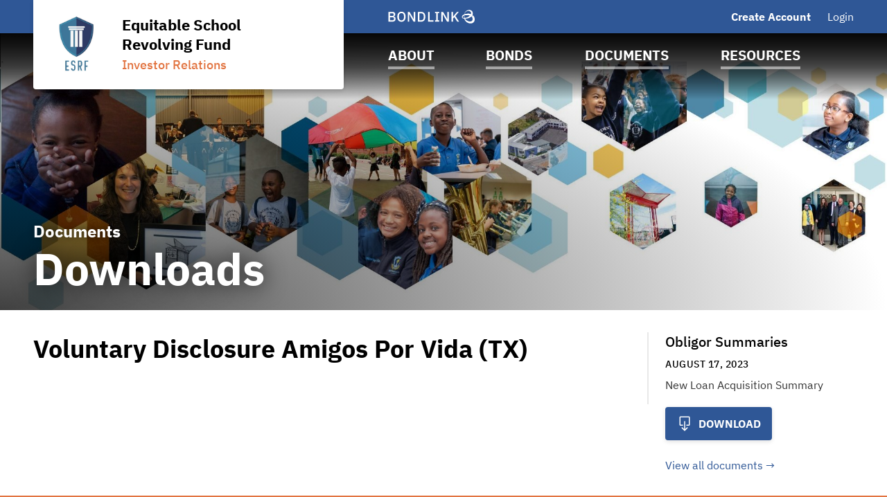

--- FILE ---
content_type: text/html; charset=UTF-8
request_url: https://www.esrfinvestors.org/equitable-school-revolving-fund-investors-ny/documents/view-file/i3548?noXdRedir=1&mediaId=774681
body_size: 20815
content:

<!DOCTYPE html>
<html lang="en">
  <head>
  <meta charset="utf-8">
  <meta name="viewport" content="width=device-width, initial-scale=1, shrink-to-fit=no">
  <meta http-equiv="x-ua-compatible" content="ie=edge">
   <link rel="canonical" href="https://www.esrfinvestors.org/equitable-school-revolving-fund-investors-ny/documents/view-file/i3548?mediaId=774681" /> 

  <title>Downloads | Equitable School Revolving Fund | BondLink</title><meta name="twitter:card" content="summary_large_image"/><meta property="og:description" content="Voluntary Disclosure Amigos Por Vida (TX) - Equitable School Revolving Fund"/><meta property="og:title" content="Downloads | Equitable School Revolving Fund | BondLink"/><meta property="og:type" content="website"/><meta property="og:url" content="/equitable-school-revolving-fund-investors-ny/documents/view-file/i3548?mediaId=774681"/><meta property="og:image" content="https://bondlink-cdn.com/3224/Annotation_2020-07-07_145915.ngAVJmVn.png"/><meta property="og:image:alt" content="Logo for Equitable School Revolving Fund"/><meta id="__PAGE_DATA__" data-pagedata="{&quot;BLSession&quot;:{&quot;flash&quot;:[],&quot;issuer&quot;:{&quot;id&quot;:3548,&quot;clientId&quot;:3224,&quot;bankId&quot;:null,&quot;issuerType&quot;:{&quot;_tag&quot;:&quot;PoolBondBankConduit&quot;,&quot;id&quot;:9,&quot;name&quot;:&quot;Pool / Bond Bank / Conduit&quot;},&quot;addressId&quot;:14813,&quot;primaryOfficerId&quot;:13757,&quot;welcomeSigneeId&quot;:13757,&quot;slug&quot;:&quot;equitable-school-revolving-fund-investors-ny&quot;,&quot;name&quot;:&quot;Equitable School Revolving Fund&quot;,&quot;shortName&quot;:null,&quot;subheader&quot;:&quot;Investor Relations&quot;,&quot;email&quot;:&quot;anand@eqfund.org&quot;,&quot;phoneNumber&quot;:&quot;(734) 730-1025&quot;,&quot;phoneExtension&quot;:null,&quot;logoUrl&quot;:&quot;3224/Annotation_2020-07-07_145915.ngAVJmVn.png&quot;,&quot;logoIsRectangle&quot;:false,&quot;website&quot;:&quot;https://eqfund.org/&quot;,&quot;customDomain&quot;:&quot;https://www.esrfinvestors.org&quot;,&quot;published&quot;:true,&quot;publishDate&quot;:&quot;2019-07-25T13:29:35Z&quot;,&quot;hasSitePassword&quot;:true,&quot;domainOwner&quot;:true,&quot;suspended&quot;:false},&quot;iffs&quot;:{&quot;ffs&quot;:[[1,true],[3,false],[4,true],[5,false],[6,true],[7,true],[8,true],[9,false],[13,false],[19,true],[23,true],[37,true],[41,false],[42,false],[58,true],[64,false],[65,false],[66,true],[72,true],[77,true],[78,true],[79,true],[80,true],[82,false]]},&quot;bank&quot;:null,&quot;bankFeatureFlags&quot;:{&quot;ffs&quot;:[]},&quot;primaryOfficer&quot;:{&quot;data&quot;:{&quot;record&quot;:{&quot;firstName&quot;:&quot;Anand&quot;,&quot;lastName&quot;:&quot;Kesavan&quot;,&quot;title&quot;:&quot;ESRF and EFF Founder &amp; Chief Executive Officer&quot;,&quot;email&quot;:&quot;anand@eqfund.org&quot;,&quot;phoneNumber&quot;:&quot;(734) 730-1025&quot;,&quot;phoneExtension&quot;:null,&quot;twitterUrl&quot;:null,&quot;linkedinUrl&quot;:null,&quot;blurb&quot;:&quot;As a seasoned investment banker, charter school executive, and senior leader of a large philanthropic organization, Anand is passionate about solving educational inequalities, creating efficient financial markets, optimizing school financial models to send more resources to classrooms, and using philanthropy to do so in a scalable and sustainable manner.\n\nPrior to founding Equitable Facilities Fund, Anand led the Structured Finance Group and ran the Facility Fund for the Charter School Growth Fund, where he helped identify the nation’s best schools and invest in them. Prior to CSGF, he served as Chief Financial Officer of KIPP Austin Public Schools. Prior to KIPP, Anand spent more than a decade in senior investment banking roles, financing more than $10 billion in public projects including state revolving funds and K-12 schools with a specialty in credit ratings &amp; quantitative structuring.\n\nAnand is a graduate of the University of Michigan Ross School of Business, the Harvard Kennedy School of Government, and the Education Pioneers Fellowship.&quot;,&quot;issuerOrder&quot;:1,&quot;officerPageVisibility&quot;:true,&quot;media&quot;:{&quot;caption&quot;:null,&quot;altText&quot;:null,&quot;mediaDate&quot;:{&quot;qualifier&quot;:{&quot;_tag&quot;:&quot;Day&quot;,&quot;id&quot;:1},&quot;date&quot;:&quot;2018-01-22&quot;},&quot;mediaOrder&quot;:1,&quot;documentTypeId&quot;:null,&quot;uploadResponse&quot;:{&quot;uri&quot;:&quot;3224/Anand_Kesavan_portrait-cropped.pQguzltS.jpg&quot;,&quot;fileSize&quot;:14704,&quot;viewName&quot;:&quot;January 22, 2018 - User Image&quot;},&quot;archived&quot;:null,&quot;mediaCategoryId&quot;:21}},&quot;id&quot;:13757},&quot;_tag&quot;:&quot;Published&quot;},&quot;docTypes&quot;:[{&quot;id&quot;:6853,&quot;categoryName&quot;:&quot;Custom Monthly Report&quot;},{&quot;id&quot;:6856,&quot;categoryName&quot;:&quot;Investment Report&quot;},{&quot;id&quot;:21352,&quot;categoryName&quot;:&quot;Year in Review&quot;},{&quot;id&quot;:21529,&quot;categoryName&quot;:&quot;Ratings Direct&quot;},{&quot;id&quot;:21538,&quot;categoryName&quot;:&quot;Loan Information&quot;},{&quot;id&quot;:21682,&quot;categoryName&quot;:&quot;ESRF General Information&quot;},{&quot;id&quot;:21688,&quot;categoryName&quot;:&quot;Obligor Summaries&quot;},{&quot;id&quot;:41015,&quot;categoryName&quot;:&quot;Request for Proposal&quot;}],&quot;user&quot;:null,&quot;userFocuses&quot;:[],&quot;userSectors&quot;:[],&quot;userSubscribed&quot;:false,&quot;headerPhotos&quot;:[[{&quot;_tag&quot;:&quot;BondsPage&quot;,&quot;enablingFlag&quot;:{&quot;_tag&quot;:&quot;None&quot;},&quot;id&quot;:25,&quot;name&quot;:&quot;Bonds&quot;},{&quot;data&quot;:{&quot;record&quot;:{&quot;page&quot;:{&quot;_tag&quot;:&quot;BondsPage&quot;,&quot;enablingFlag&quot;:{&quot;_tag&quot;:&quot;None&quot;},&quot;id&quot;:25,&quot;name&quot;:&quot;Bonds&quot;},&quot;media&quot;:{&quot;data&quot;:{&quot;record&quot;:{&quot;caption&quot;:null,&quot;altText&quot;:null,&quot;mediaDate&quot;:{&quot;qualifier&quot;:{&quot;_tag&quot;:&quot;Day&quot;,&quot;id&quot;:1},&quot;date&quot;:&quot;2019-07-24&quot;},&quot;mediaOrder&quot;:1,&quot;documentTypeId&quot;:null,&quot;uploadResponse&quot;:{&quot;uri&quot;:&quot;3224/Banner_White_1_edit-cropped.kv8K5KsD.jpg&quot;,&quot;fileSize&quot;:152959,&quot;viewName&quot;:&quot;July 24, 2019 - Header Photo Image&quot;},&quot;archived&quot;:null,&quot;mediaCategoryId&quot;:43},&quot;id&quot;:354352},&quot;_tag&quot;:&quot;Published&quot;},&quot;commonHeaderPhotoId&quot;:null},&quot;id&quot;:5593},&quot;_tag&quot;:&quot;Published&quot;}],[{&quot;_tag&quot;:&quot;ResourcesPage&quot;,&quot;enablingFlag&quot;:{&quot;_tag&quot;:&quot;None&quot;},&quot;id&quot;:24,&quot;name&quot;:&quot;Resources&quot;},{&quot;data&quot;:{&quot;record&quot;:{&quot;page&quot;:{&quot;_tag&quot;:&quot;ResourcesPage&quot;,&quot;enablingFlag&quot;:{&quot;_tag&quot;:&quot;None&quot;},&quot;id&quot;:24,&quot;name&quot;:&quot;Resources&quot;},&quot;media&quot;:{&quot;data&quot;:{&quot;record&quot;:{&quot;caption&quot;:null,&quot;altText&quot;:null,&quot;mediaDate&quot;:{&quot;qualifier&quot;:{&quot;_tag&quot;:&quot;Day&quot;,&quot;id&quot;:1},&quot;date&quot;:&quot;2019-07-24&quot;},&quot;mediaOrder&quot;:1,&quot;documentTypeId&quot;:null,&quot;uploadResponse&quot;:{&quot;uri&quot;:&quot;3224/Banner_White_1_edit-cropped.8KkRfzwZ.jpg&quot;,&quot;fileSize&quot;:152959,&quot;viewName&quot;:&quot;July 24, 2019 - Header Photo Image&quot;},&quot;archived&quot;:null,&quot;mediaCategoryId&quot;:43},&quot;id&quot;:354367},&quot;_tag&quot;:&quot;Published&quot;},&quot;commonHeaderPhotoId&quot;:null},&quot;id&quot;:5608},&quot;_tag&quot;:&quot;Published&quot;}],[{&quot;_tag&quot;:&quot;DocumentsPage&quot;,&quot;enablingFlag&quot;:{&quot;_tag&quot;:&quot;None&quot;},&quot;id&quot;:23,&quot;name&quot;:&quot;Documents&quot;},{&quot;data&quot;:{&quot;record&quot;:{&quot;page&quot;:{&quot;_tag&quot;:&quot;DocumentsPage&quot;,&quot;enablingFlag&quot;:{&quot;_tag&quot;:&quot;None&quot;},&quot;id&quot;:23,&quot;name&quot;:&quot;Documents&quot;},&quot;media&quot;:{&quot;data&quot;:{&quot;record&quot;:{&quot;caption&quot;:null,&quot;altText&quot;:null,&quot;mediaDate&quot;:{&quot;qualifier&quot;:{&quot;_tag&quot;:&quot;Day&quot;,&quot;id&quot;:1},&quot;date&quot;:&quot;2019-07-24&quot;},&quot;mediaOrder&quot;:1,&quot;documentTypeId&quot;:null,&quot;uploadResponse&quot;:{&quot;uri&quot;:&quot;3224/Banner_White_1_edit-cropped.cdiL8aSO.jpg&quot;,&quot;fileSize&quot;:152959,&quot;viewName&quot;:&quot;July 24, 2019 - Header Photo Image&quot;},&quot;archived&quot;:null,&quot;mediaCategoryId&quot;:43},&quot;id&quot;:354358},&quot;_tag&quot;:&quot;Published&quot;},&quot;commonHeaderPhotoId&quot;:null},&quot;id&quot;:5599},&quot;_tag&quot;:&quot;Published&quot;}],[{&quot;_tag&quot;:&quot;Homepage&quot;,&quot;enablingFlag&quot;:{&quot;_tag&quot;:&quot;None&quot;},&quot;id&quot;:18,&quot;name&quot;:&quot;Homepage&quot;},{&quot;data&quot;:{&quot;record&quot;:{&quot;page&quot;:{&quot;_tag&quot;:&quot;Homepage&quot;,&quot;enablingFlag&quot;:{&quot;_tag&quot;:&quot;None&quot;},&quot;id&quot;:18,&quot;name&quot;:&quot;Homepage&quot;},&quot;media&quot;:{&quot;data&quot;:{&quot;record&quot;:{&quot;caption&quot;:null,&quot;altText&quot;:null,&quot;mediaDate&quot;:{&quot;qualifier&quot;:{&quot;_tag&quot;:&quot;Day&quot;,&quot;id&quot;:1},&quot;date&quot;:&quot;2019-07-24&quot;},&quot;mediaOrder&quot;:1,&quot;documentTypeId&quot;:null,&quot;uploadResponse&quot;:{&quot;uri&quot;:&quot;3224/Banner_White_1_edit-cropped.NPGkYYfH.jpg&quot;,&quot;fileSize&quot;:156516,&quot;viewName&quot;:&quot;July 24, 2019 - Header Photo Image&quot;},&quot;archived&quot;:null,&quot;mediaCategoryId&quot;:43},&quot;id&quot;:354340},&quot;_tag&quot;:&quot;Published&quot;},&quot;commonHeaderPhotoId&quot;:null},&quot;id&quot;:5581},&quot;_tag&quot;:&quot;Published&quot;}],[{&quot;_tag&quot;:&quot;AboutPage&quot;,&quot;enablingFlag&quot;:{&quot;_tag&quot;:&quot;None&quot;},&quot;id&quot;:22,&quot;name&quot;:&quot;About&quot;},{&quot;data&quot;:{&quot;record&quot;:{&quot;page&quot;:{&quot;_tag&quot;:&quot;AboutPage&quot;,&quot;enablingFlag&quot;:{&quot;_tag&quot;:&quot;None&quot;},&quot;id&quot;:22,&quot;name&quot;:&quot;About&quot;},&quot;media&quot;:{&quot;data&quot;:{&quot;record&quot;:{&quot;caption&quot;:null,&quot;altText&quot;:null,&quot;mediaDate&quot;:{&quot;qualifier&quot;:{&quot;_tag&quot;:&quot;Day&quot;,&quot;id&quot;:1},&quot;date&quot;:&quot;2019-07-24&quot;},&quot;mediaOrder&quot;:1,&quot;documentTypeId&quot;:null,&quot;uploadResponse&quot;:{&quot;uri&quot;:&quot;3224/Banner_White_1_edit-cropped.7qoTiu6z.jpg&quot;,&quot;fileSize&quot;:152959,&quot;viewName&quot;:&quot;July 24, 2019 - Header Photo Image&quot;},&quot;archived&quot;:null,&quot;mediaCategoryId&quot;:43},&quot;id&quot;:354346},&quot;_tag&quot;:&quot;Published&quot;},&quot;commonHeaderPhotoId&quot;:null},&quot;id&quot;:5587},&quot;_tag&quot;:&quot;Published&quot;}]],&quot;disclaimers&quot;:[{&quot;data&quot;:{&quot;record&quot;:{&quot;disclaimerType&quot;:{&quot;_tag&quot;:&quot;General&quot;,&quot;id&quot;:1,&quot;showName&quot;:&quot;general-disclaimer&quot;,&quot;typeName&quot;:&quot;general&quot;},&quot;data&quot;:&quot;The information contained on this website has been included for general informational purposes only and no person should make any investment decision in reliance upon the information contained herein. This website and the information contained herein do not constitute an offer to sell or the solicitation of an offer to buy any securities. It is not intended to be investment advice. See a duly licensed professional for investment advice.\n\nAll information contained on this site is obtained from sources believed to be accurate and reliable. Due to the possibility of human or mechanical error and other factors, this information is provided as is without warranty of any kind. Equitable School Revolving Fund makes no representation, express or implied, as to the accuracy, reliability, completeness, or timeliness of this information, and is not responsible for any loss or damage incurred by any party using this information&quot;,&quot;sessionLength&quot;:null},&quot;id&quot;:26061},&quot;_tag&quot;:&quot;Published&quot;},{&quot;data&quot;:{&quot;record&quot;:{&quot;disclaimerType&quot;:{&quot;_tag&quot;:&quot;Offering&quot;,&quot;id&quot;:2,&quot;showName&quot;:&quot;offering-disclaimer&quot;,&quot;typeName&quot;:&quot;offering&quot;},&quot;data&quot;:&quot;The Issuer has prepared this offering document (the “Offering Document”) relating to its issuance of securities as of its date.\n\nThe Offering Document and the information contained therein speak only as of its date and are subject to amendment or other change without any notice. Its availability on this website is not an implication that the information contained in such Offering Document is updated from and after its dated date.\n\nUnder no circumstances shall the Offering Document or its electronic posting constitute an offer to sell or the solicitation of any offer to buy nor will there be any sale of the securities described in the Offering Document in any jurisdiction in which such offer, solicitation or sale would be unlawful prior to registration or qualification under the securities laws of any such jurisdiction.\n\nInvestors must read the entire Offering Document, including the appendices, to obtain information essential to making an informed investment decision.\n\nBy clicking accept and accessing the Offering Document, you will be deemed to have accepted the terms of this Disclaimer and to have consented to the electronic transmission of the Offering Document.\n\nAccess to the electronic version of the Offering Document will continue to be provided by the Issuer on this site. This page, a service procured by the Issuer from BondLink, may be the sole means by which the Issuer has provided access to the electronic version of the Offering Document.\n\nIf you need assistance accessing the Documents, please email customersuccess@bondlink.com.&quot;,&quot;sessionLength&quot;:null},&quot;id&quot;:26055},&quot;_tag&quot;:&quot;Published&quot;}],&quot;footerDisclaimerTypes&quot;:[{&quot;_tag&quot;:&quot;General&quot;,&quot;id&quot;:1,&quot;showName&quot;:&quot;general-disclaimer&quot;,&quot;typeName&quot;:&quot;general&quot;},{&quot;_tag&quot;:&quot;Document&quot;,&quot;id&quot;:4,&quot;showName&quot;:&quot;document-disclaimer&quot;,&quot;typeName&quot;:&quot;document&quot;}],&quot;exitDisclaimer&quot;:null,&quot;dueDisclaimer&quot;:[[&quot;3548-1&quot;,{&quot;data&quot;:{&quot;record&quot;:{&quot;disclaimerType&quot;:{&quot;_tag&quot;:&quot;General&quot;,&quot;id&quot;:1,&quot;showName&quot;:&quot;general-disclaimer&quot;,&quot;typeName&quot;:&quot;general&quot;},&quot;data&quot;:&quot;The information contained on this website has been included for general informational purposes only and no person should make any investment decision in reliance upon the information contained herein. This website and the information contained herein do not constitute an offer to sell or the solicitation of an offer to buy any securities. It is not intended to be investment advice. See a duly licensed professional for investment advice.\n\nAll information contained on this site is obtained from sources believed to be accurate and reliable. Due to the possibility of human or mechanical error and other factors, this information is provided as is without warranty of any kind. Equitable School Revolving Fund makes no representation, express or implied, as to the accuracy, reliability, completeness, or timeliness of this information, and is not responsible for any loss or damage incurred by any party using this information&quot;,&quot;sessionLength&quot;:null},&quot;id&quot;:26061},&quot;_tag&quot;:&quot;Published&quot;}]],&quot;hrefs&quot;:[{&quot;data&quot;:{&quot;record&quot;:{&quot;href&quot;:&quot;http://eqfund.org&quot;,&quot;text&quot;:&quot;EQFund.org&quot;,&quot;calloutText&quot;:null,&quot;sortOrder&quot;:127,&quot;location&quot;:{&quot;_tag&quot;:&quot;Nav&quot;,&quot;id&quot;:1,&quot;name&quot;:&quot;Navigation Menu&quot;},&quot;pageHeader&quot;:{&quot;_tag&quot;:&quot;ResourcesPage&quot;,&quot;enablingFlag&quot;:{&quot;_tag&quot;:&quot;None&quot;},&quot;id&quot;:24,&quot;name&quot;:&quot;Resources&quot;},&quot;media&quot;:null,&quot;url&quot;:&quot;http://eqfund.org&quot;},&quot;id&quot;:1870},&quot;_tag&quot;:&quot;Published&quot;},{&quot;data&quot;:{&quot;record&quot;:{&quot;href&quot;:&quot;https://www.esrfinvestors.org/equitable-school-revolving-fund-investors-ny/documents/downloads/i3548?docTypeId=21688&quot;,&quot;text&quot;:&quot;Obligor Summaries&quot;,&quot;calloutText&quot;:null,&quot;sortOrder&quot;:127,&quot;location&quot;:{&quot;_tag&quot;:&quot;Nav&quot;,&quot;id&quot;:1,&quot;name&quot;:&quot;Navigation Menu&quot;},&quot;pageHeader&quot;:{&quot;_tag&quot;:&quot;BondsPage&quot;,&quot;enablingFlag&quot;:{&quot;_tag&quot;:&quot;None&quot;},&quot;id&quot;:25,&quot;name&quot;:&quot;Bonds&quot;},&quot;media&quot;:null,&quot;url&quot;:&quot;https://www.esrfinvestors.org/equitable-school-revolving-fund-investors-ny/documents/downloads/i3548?docTypeId=21688&quot;},&quot;id&quot;:6489},&quot;_tag&quot;:&quot;Published&quot;},{&quot;data&quot;:{&quot;record&quot;:{&quot;href&quot;:&quot;https://www.esrfinvestors.org/equitable-school-revolving-fund-investors-ny/documents/view-file/i3548?mediaId=1478552&quot;,&quot;text&quot;:&quot;Closed Loan Portfolio Summaries&quot;,&quot;calloutText&quot;:null,&quot;sortOrder&quot;:127,&quot;location&quot;:{&quot;_tag&quot;:&quot;Nav&quot;,&quot;id&quot;:1,&quot;name&quot;:&quot;Navigation Menu&quot;},&quot;pageHeader&quot;:{&quot;_tag&quot;:&quot;BondsPage&quot;,&quot;enablingFlag&quot;:{&quot;_tag&quot;:&quot;None&quot;},&quot;id&quot;:25,&quot;name&quot;:&quot;Bonds&quot;},&quot;media&quot;:null,&quot;url&quot;:&quot;https://www.esrfinvestors.org/equitable-school-revolving-fund-investors-ny/documents/view-file/i3548?mediaId=1478552&quot;},&quot;id&quot;:6494},&quot;_tag&quot;:&quot;Published&quot;}],&quot;siteTemplate&quot;:{&quot;data&quot;:{&quot;record&quot;:{&quot;primaryColor&quot;:&quot;#2F5796&quot;,&quot;secondaryColor&quot;:&quot;#e27441&quot;,&quot;primaryForBg&quot;:false},&quot;id&quot;:3030},&quot;_tag&quot;:&quot;Published&quot;},&quot;relatedIssuers&quot;:[],&quot;prefs&quot;:{&quot;customHeaderText1&quot;:null,&quot;linkedinUrl&quot;:null,&quot;twitterUrl&quot;:null,&quot;facebookUrl&quot;:null,&quot;instagramUrl&quot;:null,&quot;youtubeUrl&quot;:null,&quot;customPages&quot;:4,&quot;customFiscalYear&quot;:null},&quot;pages&quot;:[{&quot;page&quot;:{&quot;_tag&quot;:&quot;FinanceTeam&quot;,&quot;enablingFlag&quot;:{&quot;_tag&quot;:&quot;Some&quot;,&quot;value&quot;:{&quot;_tag&quot;:&quot;FinanceTeam&quot;,&quot;default&quot;:true,&quot;dependsOn&quot;:{&quot;_tag&quot;:&quot;None&quot;},&quot;description&quot;:&quot;Show team on site&quot;,&quot;featureType&quot;:{&quot;_tag&quot;:&quot;SectionToggle&quot;,&quot;name&quot;:&quot;Section Toggles&quot;},&quot;humanName&quot;:&quot;Finance Team&quot;,&quot;id&quot;:34,&quot;notes&quot;:{&quot;_tag&quot;:&quot;None&quot;},&quot;roles&quot;:{&quot;_tag&quot;:&quot;IssuerUserRoles&quot;,&quot;roles&quot;:[{&quot;_tag&quot;:&quot;IssuerAdmin&quot;,&quot;id&quot;:3,&quot;role&quot;:&quot;IssuerAdmin&quot;},{&quot;_tag&quot;:&quot;IssuerUser&quot;,&quot;id&quot;:4,&quot;role&quot;:&quot;IssuerUser&quot;}]}}},&quot;id&quot;:1,&quot;name&quot;:&quot;Team&quot;},&quot;title&quot;:&quot;Program Administration Team Senior Staff&quot;,&quot;introSentence&quot;:null,&quot;sort&quot;:null,&quot;possibleSortColumns&quot;:[],&quot;pageHeader&quot;:null},{&quot;page&quot;:{&quot;_tag&quot;:&quot;EmmaLinks&quot;,&quot;defaultSortCol&quot;:{&quot;_tag&quot;:&quot;Cusip9BondName&quot;,&quot;columnName&quot;:&quot;bond_name&quot;},&quot;defaultSortDir&quot;:{&quot;_tag&quot;:&quot;ASC&quot;,&quot;dir&quot;:&quot;asc&quot;},&quot;enablingFlag&quot;:{&quot;_tag&quot;:&quot;Some&quot;,&quot;value&quot;:{&quot;_tag&quot;:&quot;Emma&quot;,&quot;default&quot;:true,&quot;dependsOn&quot;:{&quot;_tag&quot;:&quot;None&quot;},&quot;description&quot;:&quot;Show CUSIP-9 section on site&quot;,&quot;featureType&quot;:{&quot;_tag&quot;:&quot;SectionToggle&quot;,&quot;name&quot;:&quot;Section Toggles&quot;},&quot;humanName&quot;:&quot;Emma&quot;,&quot;id&quot;:19,&quot;notes&quot;:{&quot;_tag&quot;:&quot;None&quot;},&quot;roles&quot;:{&quot;_tag&quot;:&quot;IssuerUserRoles&quot;,&quot;roles&quot;:[{&quot;_tag&quot;:&quot;IssuerAdmin&quot;,&quot;id&quot;:3,&quot;role&quot;:&quot;IssuerAdmin&quot;},{&quot;_tag&quot;:&quot;IssuerUser&quot;,&quot;id&quot;:4,&quot;role&quot;:&quot;IssuerUser&quot;}]}}},&quot;id&quot;:5,&quot;name&quot;:&quot;MSRB EMMA® Links&quot;,&quot;sortColumns&quot;:[{&quot;_tag&quot;:&quot;Cusip9BondName&quot;,&quot;columnName&quot;:&quot;bond_name&quot;},{&quot;_tag&quot;:&quot;Cusip9Cusip&quot;,&quot;columnName&quot;:&quot;cusip&quot;},{&quot;_tag&quot;:&quot;Cusip9DatedDate&quot;,&quot;columnName&quot;:&quot;dated_date&quot;},{&quot;_tag&quot;:&quot;Cusip9IssueDate&quot;,&quot;columnName&quot;:&quot;issue_date&quot;},{&quot;_tag&quot;:&quot;Cusip9MaturityDate&quot;,&quot;columnName&quot;:&quot;maturity_date&quot;}]},&quot;title&quot;:null,&quot;introSentence&quot;:null,&quot;sort&quot;:{&quot;column&quot;:{&quot;_tag&quot;:&quot;Cusip9BondName&quot;,&quot;columnName&quot;:&quot;bond_name&quot;},&quot;direction&quot;:{&quot;_tag&quot;:&quot;ASC&quot;,&quot;dir&quot;:&quot;asc&quot;}},&quot;possibleSortColumns&quot;:[{&quot;_tag&quot;:&quot;Cusip9BondName&quot;,&quot;columnName&quot;:&quot;bond_name&quot;},{&quot;_tag&quot;:&quot;Cusip9Cusip&quot;,&quot;columnName&quot;:&quot;cusip&quot;},{&quot;_tag&quot;:&quot;Cusip9DatedDate&quot;,&quot;columnName&quot;:&quot;dated_date&quot;},{&quot;_tag&quot;:&quot;Cusip9IssueDate&quot;,&quot;columnName&quot;:&quot;issue_date&quot;},{&quot;_tag&quot;:&quot;Cusip9MaturityDate&quot;,&quot;columnName&quot;:&quot;maturity_date&quot;}],&quot;pageHeader&quot;:null},{&quot;page&quot;:{&quot;_tag&quot;:&quot;InfrastructureProjects&quot;,&quot;enablingFlag&quot;:{&quot;_tag&quot;:&quot;Some&quot;,&quot;value&quot;:{&quot;_tag&quot;:&quot;Projects&quot;,&quot;default&quot;:true,&quot;dependsOn&quot;:{&quot;_tag&quot;:&quot;None&quot;},&quot;description&quot;:&quot;Show projects on site&quot;,&quot;featureType&quot;:{&quot;_tag&quot;:&quot;SectionToggle&quot;,&quot;name&quot;:&quot;Section Toggles&quot;},&quot;humanName&quot;:&quot;Projects&quot;,&quot;id&quot;:13,&quot;notes&quot;:{&quot;_tag&quot;:&quot;None&quot;},&quot;roles&quot;:{&quot;_tag&quot;:&quot;IssuerUserRoles&quot;,&quot;roles&quot;:[{&quot;_tag&quot;:&quot;IssuerAdmin&quot;,&quot;id&quot;:3,&quot;role&quot;:&quot;IssuerAdmin&quot;},{&quot;_tag&quot;:&quot;IssuerUser&quot;,&quot;id&quot;:4,&quot;role&quot;:&quot;IssuerUser&quot;}]}}},&quot;id&quot;:6,&quot;name&quot;:&quot;Projects&quot;},&quot;title&quot;:&quot;Loan Portfolio&quot;,&quot;introSentence&quot;:null,&quot;sort&quot;:null,&quot;possibleSortColumns&quot;:[],&quot;pageHeader&quot;:null},{&quot;page&quot;:{&quot;_tag&quot;:&quot;News&quot;,&quot;enablingFlag&quot;:{&quot;_tag&quot;:&quot;Some&quot;,&quot;value&quot;:{&quot;_tag&quot;:&quot;News&quot;,&quot;default&quot;:true,&quot;dependsOn&quot;:{&quot;_tag&quot;:&quot;None&quot;},&quot;description&quot;:&quot;Show news on site&quot;,&quot;featureType&quot;:{&quot;_tag&quot;:&quot;SectionToggle&quot;,&quot;name&quot;:&quot;Section Toggles&quot;},&quot;humanName&quot;:&quot;News&quot;,&quot;id&quot;:26,&quot;notes&quot;:{&quot;_tag&quot;:&quot;None&quot;},&quot;roles&quot;:{&quot;_tag&quot;:&quot;IssuerUserRoles&quot;,&quot;roles&quot;:[{&quot;_tag&quot;:&quot;IssuerAdmin&quot;,&quot;id&quot;:3,&quot;role&quot;:&quot;IssuerAdmin&quot;},{&quot;_tag&quot;:&quot;IssuerUser&quot;,&quot;id&quot;:4,&quot;role&quot;:&quot;IssuerUser&quot;}]}}},&quot;id&quot;:7,&quot;name&quot;:&quot;News &amp; Press Releases&quot;},&quot;title&quot;:null,&quot;introSentence&quot;:null,&quot;sort&quot;:null,&quot;possibleSortColumns&quot;:[],&quot;pageHeader&quot;:null},{&quot;page&quot;:{&quot;_tag&quot;:&quot;RelatedIssuers&quot;,&quot;enablingFlag&quot;:{&quot;_tag&quot;:&quot;Some&quot;,&quot;value&quot;:{&quot;_tag&quot;:&quot;RelatedIssuers&quot;,&quot;default&quot;:false,&quot;dependsOn&quot;:{&quot;_tag&quot;:&quot;None&quot;},&quot;description&quot;:&quot;Show related issuers in site navigation&quot;,&quot;featureType&quot;:{&quot;_tag&quot;:&quot;SectionToggle&quot;,&quot;name&quot;:&quot;Section Toggles&quot;},&quot;humanName&quot;:&quot;Related Issuers&quot;,&quot;id&quot;:9,&quot;notes&quot;:{&quot;_tag&quot;:&quot;None&quot;},&quot;roles&quot;:{&quot;_tag&quot;:&quot;IssuerUserRoles&quot;,&quot;roles&quot;:[{&quot;_tag&quot;:&quot;IssuerAdmin&quot;,&quot;id&quot;:3,&quot;role&quot;:&quot;IssuerAdmin&quot;},{&quot;_tag&quot;:&quot;IssuerUser&quot;,&quot;id&quot;:4,&quot;role&quot;:&quot;IssuerUser&quot;}]}}},&quot;id&quot;:8,&quot;name&quot;:&quot;Related Issuers&quot;},&quot;title&quot;:&quot;Charter Schools&quot;,&quot;introSentence&quot;:null,&quot;sort&quot;:null,&quot;possibleSortColumns&quot;:[],&quot;pageHeader&quot;:null},{&quot;page&quot;:{&quot;_tag&quot;:&quot;CustomPage1&quot;,&quot;enablingFlag&quot;:{&quot;_tag&quot;:&quot;Some&quot;,&quot;value&quot;:{&quot;_tag&quot;:&quot;CustomPage1&quot;,&quot;default&quot;:false,&quot;dependsOn&quot;:{&quot;_tag&quot;:&quot;None&quot;},&quot;description&quot;:&quot;Whether to enable or disable custom page 1&quot;,&quot;featureType&quot;:{&quot;_tag&quot;:&quot;SectionToggle&quot;,&quot;name&quot;:&quot;Section Toggles&quot;},&quot;humanName&quot;:&quot;Custom Page 1&quot;,&quot;id&quot;:41,&quot;notes&quot;:{&quot;_tag&quot;:&quot;None&quot;},&quot;roles&quot;:{&quot;_tag&quot;:&quot;IssuerUserRoles&quot;,&quot;roles&quot;:[{&quot;_tag&quot;:&quot;IssuerAdmin&quot;,&quot;id&quot;:3,&quot;role&quot;:&quot;IssuerAdmin&quot;},{&quot;_tag&quot;:&quot;IssuerUser&quot;,&quot;id&quot;:4,&quot;role&quot;:&quot;IssuerUser&quot;}]}}},&quot;ff&quot;:{&quot;_tag&quot;:&quot;CustomPage1&quot;,&quot;default&quot;:false,&quot;dependsOn&quot;:{&quot;_tag&quot;:&quot;None&quot;},&quot;description&quot;:&quot;Whether to enable or disable custom page 1&quot;,&quot;featureType&quot;:{&quot;_tag&quot;:&quot;SectionToggle&quot;,&quot;name&quot;:&quot;Section Toggles&quot;},&quot;humanName&quot;:&quot;Custom Page 1&quot;,&quot;id&quot;:41,&quot;notes&quot;:{&quot;_tag&quot;:&quot;None&quot;},&quot;roles&quot;:{&quot;_tag&quot;:&quot;IssuerUserRoles&quot;,&quot;roles&quot;:[{&quot;_tag&quot;:&quot;IssuerAdmin&quot;,&quot;id&quot;:3,&quot;role&quot;:&quot;IssuerAdmin&quot;},{&quot;_tag&quot;:&quot;IssuerUser&quot;,&quot;id&quot;:4,&quot;role&quot;:&quot;IssuerUser&quot;}]}},&quot;id&quot;:9,&quot;index&quot;:1,&quot;mc&quot;:{&quot;_tag&quot;:&quot;CustomPage1Photos&quot;,&quot;categoryName&quot;:&quot;Custom Page 1 Photos&quot;,&quot;id&quot;:49},&quot;name&quot;:&quot;Custom Page 1&quot;,&quot;tt&quot;:{&quot;_tag&quot;:&quot;CustomPage1&quot;,&quot;id&quot;:10,&quot;machineName&quot;:&quot;custom-page-1&quot;,&quot;typeName&quot;:&quot;custom_page_1&quot;}},&quot;title&quot;:&quot;Closed Loan Portfolio Summary&quot;,&quot;introSentence&quot;:null,&quot;sort&quot;:null,&quot;possibleSortColumns&quot;:[],&quot;pageHeader&quot;:{&quot;_tag&quot;:&quot;BondsPage&quot;,&quot;enablingFlag&quot;:{&quot;_tag&quot;:&quot;None&quot;},&quot;id&quot;:25,&quot;name&quot;:&quot;Bonds&quot;}},{&quot;page&quot;:{&quot;_tag&quot;:&quot;CustomPage2&quot;,&quot;enablingFlag&quot;:{&quot;_tag&quot;:&quot;Some&quot;,&quot;value&quot;:{&quot;_tag&quot;:&quot;CustomPage2&quot;,&quot;default&quot;:false,&quot;dependsOn&quot;:{&quot;_tag&quot;:&quot;None&quot;},&quot;description&quot;:&quot;Whether to enable or disable custom page 2&quot;,&quot;featureType&quot;:{&quot;_tag&quot;:&quot;SectionToggle&quot;,&quot;name&quot;:&quot;Section Toggles&quot;},&quot;humanName&quot;:&quot;Custom Page 2&quot;,&quot;id&quot;:42,&quot;notes&quot;:{&quot;_tag&quot;:&quot;None&quot;},&quot;roles&quot;:{&quot;_tag&quot;:&quot;IssuerUserRoles&quot;,&quot;roles&quot;:[{&quot;_tag&quot;:&quot;IssuerAdmin&quot;,&quot;id&quot;:3,&quot;role&quot;:&quot;IssuerAdmin&quot;},{&quot;_tag&quot;:&quot;IssuerUser&quot;,&quot;id&quot;:4,&quot;role&quot;:&quot;IssuerUser&quot;}]}}},&quot;ff&quot;:{&quot;_tag&quot;:&quot;CustomPage2&quot;,&quot;default&quot;:false,&quot;dependsOn&quot;:{&quot;_tag&quot;:&quot;None&quot;},&quot;description&quot;:&quot;Whether to enable or disable custom page 2&quot;,&quot;featureType&quot;:{&quot;_tag&quot;:&quot;SectionToggle&quot;,&quot;name&quot;:&quot;Section Toggles&quot;},&quot;humanName&quot;:&quot;Custom Page 2&quot;,&quot;id&quot;:42,&quot;notes&quot;:{&quot;_tag&quot;:&quot;None&quot;},&quot;roles&quot;:{&quot;_tag&quot;:&quot;IssuerUserRoles&quot;,&quot;roles&quot;:[{&quot;_tag&quot;:&quot;IssuerAdmin&quot;,&quot;id&quot;:3,&quot;role&quot;:&quot;IssuerAdmin&quot;},{&quot;_tag&quot;:&quot;IssuerUser&quot;,&quot;id&quot;:4,&quot;role&quot;:&quot;IssuerUser&quot;}]}},&quot;id&quot;:10,&quot;index&quot;:2,&quot;mc&quot;:{&quot;_tag&quot;:&quot;CustomPage2Photos&quot;,&quot;categoryName&quot;:&quot;Custom Page 2 Photos&quot;,&quot;id&quot;:50},&quot;name&quot;:&quot;Custom Page 2&quot;,&quot;tt&quot;:{&quot;_tag&quot;:&quot;CustomPage2&quot;,&quot;id&quot;:11,&quot;machineName&quot;:&quot;custom-page-2&quot;,&quot;typeName&quot;:&quot;custom_page_2&quot;}},&quot;title&quot;:&quot;Obligor Summaries&quot;,&quot;introSentence&quot;:null,&quot;sort&quot;:null,&quot;possibleSortColumns&quot;:[],&quot;pageHeader&quot;:{&quot;_tag&quot;:&quot;BondsPage&quot;,&quot;enablingFlag&quot;:{&quot;_tag&quot;:&quot;None&quot;},&quot;id&quot;:25,&quot;name&quot;:&quot;Bonds&quot;}},{&quot;page&quot;:{&quot;_tag&quot;:&quot;Contact&quot;,&quot;enablingFlag&quot;:{&quot;_tag&quot;:&quot;Some&quot;,&quot;value&quot;:{&quot;_tag&quot;:&quot;Contact&quot;,&quot;default&quot;:true,&quot;dependsOn&quot;:{&quot;_tag&quot;:&quot;None&quot;},&quot;description&quot;:&quot;Show contact info on site&quot;,&quot;featureType&quot;:{&quot;_tag&quot;:&quot;SectionToggle&quot;,&quot;name&quot;:&quot;Section Toggles&quot;},&quot;humanName&quot;:&quot;Contact&quot;,&quot;id&quot;:52,&quot;notes&quot;:{&quot;_tag&quot;:&quot;None&quot;},&quot;roles&quot;:{&quot;_tag&quot;:&quot;BondLinkAdminRoles&quot;,&quot;roles&quot;:[{&quot;_tag&quot;:&quot;Admin&quot;,&quot;id&quot;:1,&quot;role&quot;:&quot;Admin&quot;},{&quot;_tag&quot;:&quot;SalesAdmin&quot;,&quot;id&quot;:2,&quot;role&quot;:&quot;SalesAdmin&quot;}]}}},&quot;id&quot;:11,&quot;name&quot;:&quot;Contact Us&quot;},&quot;title&quot;:null,&quot;introSentence&quot;:null,&quot;sort&quot;:null,&quot;possibleSortColumns&quot;:[],&quot;pageHeader&quot;:null},{&quot;page&quot;:{&quot;_tag&quot;:&quot;Faq&quot;,&quot;enablingFlag&quot;:{&quot;_tag&quot;:&quot;Some&quot;,&quot;value&quot;:{&quot;_tag&quot;:&quot;Faq&quot;,&quot;default&quot;:true,&quot;dependsOn&quot;:{&quot;_tag&quot;:&quot;None&quot;},&quot;description&quot;:&quot;Show FAQ page on site&quot;,&quot;featureType&quot;:{&quot;_tag&quot;:&quot;SectionToggle&quot;,&quot;name&quot;:&quot;Section Toggles&quot;},&quot;humanName&quot;:&quot;Faq&quot;,&quot;id&quot;:27,&quot;notes&quot;:{&quot;_tag&quot;:&quot;None&quot;},&quot;roles&quot;:{&quot;_tag&quot;:&quot;IssuerUserRoles&quot;,&quot;roles&quot;:[{&quot;_tag&quot;:&quot;IssuerAdmin&quot;,&quot;id&quot;:3,&quot;role&quot;:&quot;IssuerAdmin&quot;},{&quot;_tag&quot;:&quot;IssuerUser&quot;,&quot;id&quot;:4,&quot;role&quot;:&quot;IssuerUser&quot;}]}}},&quot;id&quot;:12,&quot;name&quot;:&quot;FAQ&quot;},&quot;title&quot;:null,&quot;introSentence&quot;:null,&quot;sort&quot;:null,&quot;possibleSortColumns&quot;:[],&quot;pageHeader&quot;:null},{&quot;page&quot;:{&quot;_tag&quot;:&quot;CustomPage3&quot;,&quot;enablingFlag&quot;:{&quot;_tag&quot;:&quot;Some&quot;,&quot;value&quot;:{&quot;_tag&quot;:&quot;CustomPage3&quot;,&quot;default&quot;:false,&quot;dependsOn&quot;:{&quot;_tag&quot;:&quot;None&quot;},&quot;description&quot;:&quot;Whether to enable or disable custom page 3&quot;,&quot;featureType&quot;:{&quot;_tag&quot;:&quot;SectionToggle&quot;,&quot;name&quot;:&quot;Section Toggles&quot;},&quot;humanName&quot;:&quot;Custom Page 3&quot;,&quot;id&quot;:65,&quot;notes&quot;:{&quot;_tag&quot;:&quot;None&quot;},&quot;roles&quot;:{&quot;_tag&quot;:&quot;IssuerUserRoles&quot;,&quot;roles&quot;:[{&quot;_tag&quot;:&quot;IssuerAdmin&quot;,&quot;id&quot;:3,&quot;role&quot;:&quot;IssuerAdmin&quot;},{&quot;_tag&quot;:&quot;IssuerUser&quot;,&quot;id&quot;:4,&quot;role&quot;:&quot;IssuerUser&quot;}]}}},&quot;ff&quot;:{&quot;_tag&quot;:&quot;CustomPage3&quot;,&quot;default&quot;:false,&quot;dependsOn&quot;:{&quot;_tag&quot;:&quot;None&quot;},&quot;description&quot;:&quot;Whether to enable or disable custom page 3&quot;,&quot;featureType&quot;:{&quot;_tag&quot;:&quot;SectionToggle&quot;,&quot;name&quot;:&quot;Section Toggles&quot;},&quot;humanName&quot;:&quot;Custom Page 3&quot;,&quot;id&quot;:65,&quot;notes&quot;:{&quot;_tag&quot;:&quot;None&quot;},&quot;roles&quot;:{&quot;_tag&quot;:&quot;IssuerUserRoles&quot;,&quot;roles&quot;:[{&quot;_tag&quot;:&quot;IssuerAdmin&quot;,&quot;id&quot;:3,&quot;role&quot;:&quot;IssuerAdmin&quot;},{&quot;_tag&quot;:&quot;IssuerUser&quot;,&quot;id&quot;:4,&quot;role&quot;:&quot;IssuerUser&quot;}]}},&quot;id&quot;:19,&quot;index&quot;:3,&quot;mc&quot;:{&quot;_tag&quot;:&quot;CustomPage3Photos&quot;,&quot;categoryName&quot;:&quot;Custom Page 3 Photos&quot;,&quot;id&quot;:51},&quot;name&quot;:&quot;Custom Page 3&quot;,&quot;tt&quot;:{&quot;_tag&quot;:&quot;CustomPage3&quot;,&quot;id&quot;:12,&quot;machineName&quot;:&quot;custom-page-3&quot;,&quot;typeName&quot;:&quot;custom_page_3&quot;}},&quot;title&quot;:&quot;ESRF Board Bios&quot;,&quot;introSentence&quot;:null,&quot;sort&quot;:null,&quot;possibleSortColumns&quot;:[],&quot;pageHeader&quot;:{&quot;_tag&quot;:&quot;AboutPage&quot;,&quot;enablingFlag&quot;:{&quot;_tag&quot;:&quot;None&quot;},&quot;id&quot;:22,&quot;name&quot;:&quot;About&quot;}},{&quot;page&quot;:{&quot;_tag&quot;:&quot;CustomPage4&quot;,&quot;enablingFlag&quot;:{&quot;_tag&quot;:&quot;Some&quot;,&quot;value&quot;:{&quot;_tag&quot;:&quot;CustomPage4&quot;,&quot;default&quot;:false,&quot;dependsOn&quot;:{&quot;_tag&quot;:&quot;None&quot;},&quot;description&quot;:&quot;Whether to enable or disable custom page 4&quot;,&quot;featureType&quot;:{&quot;_tag&quot;:&quot;SectionToggle&quot;,&quot;name&quot;:&quot;Section Toggles&quot;},&quot;humanName&quot;:&quot;Custom Page 4&quot;,&quot;id&quot;:66,&quot;notes&quot;:{&quot;_tag&quot;:&quot;None&quot;},&quot;roles&quot;:{&quot;_tag&quot;:&quot;IssuerUserRoles&quot;,&quot;roles&quot;:[{&quot;_tag&quot;:&quot;IssuerAdmin&quot;,&quot;id&quot;:3,&quot;role&quot;:&quot;IssuerAdmin&quot;},{&quot;_tag&quot;:&quot;IssuerUser&quot;,&quot;id&quot;:4,&quot;role&quot;:&quot;IssuerUser&quot;}]}}},&quot;ff&quot;:{&quot;_tag&quot;:&quot;CustomPage4&quot;,&quot;default&quot;:false,&quot;dependsOn&quot;:{&quot;_tag&quot;:&quot;None&quot;},&quot;description&quot;:&quot;Whether to enable or disable custom page 4&quot;,&quot;featureType&quot;:{&quot;_tag&quot;:&quot;SectionToggle&quot;,&quot;name&quot;:&quot;Section Toggles&quot;},&quot;humanName&quot;:&quot;Custom Page 4&quot;,&quot;id&quot;:66,&quot;notes&quot;:{&quot;_tag&quot;:&quot;None&quot;},&quot;roles&quot;:{&quot;_tag&quot;:&quot;IssuerUserRoles&quot;,&quot;roles&quot;:[{&quot;_tag&quot;:&quot;IssuerAdmin&quot;,&quot;id&quot;:3,&quot;role&quot;:&quot;IssuerAdmin&quot;},{&quot;_tag&quot;:&quot;IssuerUser&quot;,&quot;id&quot;:4,&quot;role&quot;:&quot;IssuerUser&quot;}]}},&quot;id&quot;:20,&quot;index&quot;:4,&quot;mc&quot;:{&quot;_tag&quot;:&quot;CustomPage4Photos&quot;,&quot;categoryName&quot;:&quot;Custom Page 4 Photos&quot;,&quot;id&quot;:52},&quot;name&quot;:&quot;Custom Page 4&quot;,&quot;tt&quot;:{&quot;_tag&quot;:&quot;CustomPage4&quot;,&quot;id&quot;:13,&quot;machineName&quot;:&quot;custom-page-4&quot;,&quot;typeName&quot;:&quot;custom_page_4&quot;}},&quot;title&quot;:&quot;What We Offer&quot;,&quot;introSentence&quot;:null,&quot;sort&quot;:null,&quot;possibleSortColumns&quot;:[],&quot;pageHeader&quot;:{&quot;_tag&quot;:&quot;ResourcesPage&quot;,&quot;enablingFlag&quot;:{&quot;_tag&quot;:&quot;None&quot;},&quot;id&quot;:24,&quot;name&quot;:&quot;Resources&quot;}},{&quot;page&quot;:{&quot;_tag&quot;:&quot;CustomPage5&quot;,&quot;enablingFlag&quot;:{&quot;_tag&quot;:&quot;Some&quot;,&quot;value&quot;:{&quot;_tag&quot;:&quot;CustomPage5&quot;,&quot;default&quot;:false,&quot;dependsOn&quot;:{&quot;_tag&quot;:&quot;None&quot;},&quot;description&quot;:&quot;Whether to enable or disable custom page 5&quot;,&quot;featureType&quot;:{&quot;_tag&quot;:&quot;SectionToggle&quot;,&quot;name&quot;:&quot;Section Toggles&quot;},&quot;humanName&quot;:&quot;Custom Page 5&quot;,&quot;id&quot;:67,&quot;notes&quot;:{&quot;_tag&quot;:&quot;None&quot;},&quot;roles&quot;:{&quot;_tag&quot;:&quot;IssuerUserRoles&quot;,&quot;roles&quot;:[{&quot;_tag&quot;:&quot;IssuerAdmin&quot;,&quot;id&quot;:3,&quot;role&quot;:&quot;IssuerAdmin&quot;},{&quot;_tag&quot;:&quot;IssuerUser&quot;,&quot;id&quot;:4,&quot;role&quot;:&quot;IssuerUser&quot;}]}}},&quot;ff&quot;:{&quot;_tag&quot;:&quot;CustomPage5&quot;,&quot;default&quot;:false,&quot;dependsOn&quot;:{&quot;_tag&quot;:&quot;None&quot;},&quot;description&quot;:&quot;Whether to enable or disable custom page 5&quot;,&quot;featureType&quot;:{&quot;_tag&quot;:&quot;SectionToggle&quot;,&quot;name&quot;:&quot;Section Toggles&quot;},&quot;humanName&quot;:&quot;Custom Page 5&quot;,&quot;id&quot;:67,&quot;notes&quot;:{&quot;_tag&quot;:&quot;None&quot;},&quot;roles&quot;:{&quot;_tag&quot;:&quot;IssuerUserRoles&quot;,&quot;roles&quot;:[{&quot;_tag&quot;:&quot;IssuerAdmin&quot;,&quot;id&quot;:3,&quot;role&quot;:&quot;IssuerAdmin&quot;},{&quot;_tag&quot;:&quot;IssuerUser&quot;,&quot;id&quot;:4,&quot;role&quot;:&quot;IssuerUser&quot;}]}},&quot;id&quot;:21,&quot;index&quot;:5,&quot;mc&quot;:{&quot;_tag&quot;:&quot;CustomPage5Photos&quot;,&quot;categoryName&quot;:&quot;Custom Page 5 Photos&quot;,&quot;id&quot;:53},&quot;name&quot;:&quot;Custom Page 5&quot;,&quot;tt&quot;:{&quot;_tag&quot;:&quot;CustomPage5&quot;,&quot;id&quot;:14,&quot;machineName&quot;:&quot;custom-page-5&quot;,&quot;typeName&quot;:&quot;custom_page_5&quot;}},&quot;title&quot;:null,&quot;introSentence&quot;:null,&quot;sort&quot;:null,&quot;possibleSortColumns&quot;:[],&quot;pageHeader&quot;:null},{&quot;page&quot;:{&quot;_tag&quot;:&quot;EsgProgram&quot;,&quot;enablingFlag&quot;:{&quot;_tag&quot;:&quot;Some&quot;,&quot;value&quot;:{&quot;_tag&quot;:&quot;EsgProgram&quot;,&quot;default&quot;:false,&quot;dependsOn&quot;:{&quot;_tag&quot;:&quot;None&quot;},&quot;description&quot;:&quot;Show ESG program on site&quot;,&quot;featureType&quot;:{&quot;_tag&quot;:&quot;SectionToggle&quot;,&quot;name&quot;:&quot;Section Toggles&quot;},&quot;humanName&quot;:&quot;Esg Program&quot;,&quot;id&quot;:81,&quot;notes&quot;:{&quot;_tag&quot;:&quot;None&quot;},&quot;roles&quot;:{&quot;_tag&quot;:&quot;IssuerUserRoles&quot;,&quot;roles&quot;:[{&quot;_tag&quot;:&quot;IssuerAdmin&quot;,&quot;id&quot;:3,&quot;role&quot;:&quot;IssuerAdmin&quot;},{&quot;_tag&quot;:&quot;IssuerUser&quot;,&quot;id&quot;:4,&quot;role&quot;:&quot;IssuerUser&quot;}]}}},&quot;id&quot;:29,&quot;name&quot;:&quot;ESG Program&quot;},&quot;title&quot;:&quot;Social Bonds&quot;,&quot;introSentence&quot;:&quot;The Equitable School Revolving Fund issues Social Bonds to help students who live in underserved communities or face challenges such as homelessness receive a quality education. Please see the below information to learn more about ESRF&#x27;s Social Bonds.&quot;,&quot;sort&quot;:null,&quot;possibleSortColumns&quot;:[],&quot;pageHeader&quot;:null},{&quot;page&quot;:{&quot;_tag&quot;:&quot;LinksPage&quot;,&quot;enablingFlag&quot;:{&quot;_tag&quot;:&quot;Some&quot;,&quot;value&quot;:{&quot;_tag&quot;:&quot;LinksPage&quot;,&quot;default&quot;:false,&quot;dependsOn&quot;:{&quot;_tag&quot;:&quot;None&quot;},&quot;description&quot;:&quot;Show links page on site&quot;,&quot;featureType&quot;:{&quot;_tag&quot;:&quot;SectionToggle&quot;,&quot;name&quot;:&quot;Section Toggles&quot;},&quot;humanName&quot;:&quot;Links Page&quot;,&quot;id&quot;:82,&quot;notes&quot;:{&quot;_tag&quot;:&quot;None&quot;},&quot;roles&quot;:{&quot;_tag&quot;:&quot;IssuerUserRoles&quot;,&quot;roles&quot;:[{&quot;_tag&quot;:&quot;IssuerAdmin&quot;,&quot;id&quot;:3,&quot;role&quot;:&quot;IssuerAdmin&quot;},{&quot;_tag&quot;:&quot;IssuerUser&quot;,&quot;id&quot;:4,&quot;role&quot;:&quot;IssuerUser&quot;}]}}},&quot;id&quot;:30,&quot;name&quot;:&quot;Links&quot;},&quot;title&quot;:&quot;ESRF’s Social Impact&quot;,&quot;introSentence&quot;:&quot;Please click the below link to view more about ESRF&#x27;s social impact.&quot;,&quot;sort&quot;:null,&quot;possibleSortColumns&quot;:[],&quot;pageHeader&quot;:null}],&quot;hasIrmaLetter&quot;:true},&quot;BLConfig&quot;:{&quot;csrf&quot;:&quot;996615f5f26e16d091003abebdf1d40eb39117e19bfaef9b9f799a17b3b6c739-1769908260293-45411a90c4efecfbc479e3760381c34f2037a52c&quot;,&quot;baseUrl&quot;:&quot;https://www.bondlink.com&quot;,&quot;currentBaseUrl&quot;:&quot;https://www.esrfinvestors.org&quot;,&quot;commit&quot;:&quot;d4f7dd8b2477455115f5f965b03b2bd0396446a9&quot;,&quot;environment&quot;:{&quot;_tag&quot;:&quot;PRODUCTION&quot;},&quot;s3&quot;:{&quot;cdn&quot;:&quot;https://bondlink-cdn.com&quot;,&quot;issuerBucket&quot;:&quot;issuer&quot;,&quot;issuerBulkUploadBucket&quot;:&quot;issuer-bulk-upload&quot;,&quot;issuerPrivateBucket&quot;:&quot;issuer-private&quot;,&quot;issuerBidSubmissionsBucket&quot;:&quot;issuer-bid-submissions&quot;},&quot;recaptchaKey&quot;:&quot;6LcLAikUAAAAAPJaDUg50m0zm-dabgM_wewnuhvw&quot;,&quot;emmaCDDetails&quot;:&quot;http://emma.msrb.org/MarketActivity/ContinuingDisclosureDetails/&quot;,&quot;customerSuccessEmail&quot;:&quot;customersuccess@bondlink.com&quot;,&quot;bondlinkPrimaryEmail&quot;:&quot;primary@bondlink.com&quot;,&quot;bondlinkPrimaryTermsUrl&quot;:&quot;https://bondlink-cdn.com/documents/bondlink-primary-terms.pdf&quot;,&quot;secReqs&quot;:null,&quot;plasmicCMS&quot;:{&quot;id&quot;:&quot;6ziWjLQYTjwRiqTDGciriw&quot;,&quot;publicToken&quot;:&quot;uzK4s0IyDrPaCG3o0uxOSXFjyleMBFWYMAYmLsz0ixi8xwEoja7ThY8uMK39kBjor59mADXg7uGOjxz6w92BSg&quot;}},&quot;props&quot;:{&quot;data&quot;:{&quot;record&quot;:{&quot;data&quot;:{&quot;document&quot;:{&quot;caption&quot;:&quot;New Loan Acquisition Summary&quot;,&quot;altText&quot;:null,&quot;mediaDate&quot;:{&quot;qualifier&quot;:{&quot;_tag&quot;:&quot;Day&quot;,&quot;id&quot;:1},&quot;date&quot;:&quot;2023-08-17&quot;},&quot;mediaOrder&quot;:127,&quot;documentTypeId&quot;:21688,&quot;uploadResponse&quot;:{&quot;uri&quot;:&quot;3224/Voluntary-Disclosure-Amigos-Por-Vida--TX.4a2GnxU42.pdf&quot;,&quot;fileSize&quot;:289149,&quot;viewName&quot;:&quot;Voluntary Disclosure Amigos Por Vida (TX)&quot;},&quot;archived&quot;:null,&quot;mediaCategoryId&quot;:29},&quot;category&quot;:{&quot;_tag&quot;:&quot;Custom&quot;,&quot;categoryName&quot;:&quot;Custom&quot;,&quot;id&quot;:29},&quot;docType&quot;:{&quot;id&quot;:21688,&quot;categoryName&quot;:&quot;Obligor Summaries&quot;}},&quot;tags&quot;:[]},&quot;id&quot;:774681},&quot;_tag&quot;:&quot;Published&quot;},&quot;title&quot;:&quot;Downloads&quot;,&quot;initialState&quot;:{&quot;flash&quot;:[],&quot;issuer&quot;:{&quot;id&quot;:3548,&quot;clientId&quot;:3224,&quot;bankId&quot;:null,&quot;issuerType&quot;:{&quot;_tag&quot;:&quot;PoolBondBankConduit&quot;,&quot;id&quot;:9,&quot;name&quot;:&quot;Pool / Bond Bank / Conduit&quot;},&quot;addressId&quot;:14813,&quot;primaryOfficerId&quot;:13757,&quot;welcomeSigneeId&quot;:13757,&quot;slug&quot;:&quot;equitable-school-revolving-fund-investors-ny&quot;,&quot;name&quot;:&quot;Equitable School Revolving Fund&quot;,&quot;shortName&quot;:null,&quot;subheader&quot;:&quot;Investor Relations&quot;,&quot;email&quot;:&quot;anand@eqfund.org&quot;,&quot;phoneNumber&quot;:&quot;(734) 730-1025&quot;,&quot;phoneExtension&quot;:null,&quot;logoUrl&quot;:&quot;3224/Annotation_2020-07-07_145915.ngAVJmVn.png&quot;,&quot;logoIsRectangle&quot;:false,&quot;website&quot;:&quot;https://eqfund.org/&quot;,&quot;customDomain&quot;:&quot;https://www.esrfinvestors.org&quot;,&quot;published&quot;:true,&quot;publishDate&quot;:&quot;2019-07-25T13:29:35Z&quot;,&quot;hasSitePassword&quot;:true,&quot;domainOwner&quot;:true,&quot;suspended&quot;:false},&quot;iffs&quot;:{&quot;ffs&quot;:[[1,true],[3,false],[4,true],[5,false],[6,true],[7,true],[8,true],[9,false],[13,false],[19,true],[23,true],[37,true],[41,false],[42,false],[58,true],[64,false],[65,false],[66,true],[72,true],[77,true],[78,true],[79,true],[80,true],[82,false]]},&quot;bank&quot;:null,&quot;bankFeatureFlags&quot;:{&quot;ffs&quot;:[]},&quot;primaryOfficer&quot;:{&quot;data&quot;:{&quot;record&quot;:{&quot;firstName&quot;:&quot;Anand&quot;,&quot;lastName&quot;:&quot;Kesavan&quot;,&quot;title&quot;:&quot;ESRF and EFF Founder &amp; Chief Executive Officer&quot;,&quot;email&quot;:&quot;anand@eqfund.org&quot;,&quot;phoneNumber&quot;:&quot;(734) 730-1025&quot;,&quot;phoneExtension&quot;:null,&quot;twitterUrl&quot;:null,&quot;linkedinUrl&quot;:null,&quot;blurb&quot;:&quot;As a seasoned investment banker, charter school executive, and senior leader of a large philanthropic organization, Anand is passionate about solving educational inequalities, creating efficient financial markets, optimizing school financial models to send more resources to classrooms, and using philanthropy to do so in a scalable and sustainable manner.\n\nPrior to founding Equitable Facilities Fund, Anand led the Structured Finance Group and ran the Facility Fund for the Charter School Growth Fund, where he helped identify the nation’s best schools and invest in them. Prior to CSGF, he served as Chief Financial Officer of KIPP Austin Public Schools. Prior to KIPP, Anand spent more than a decade in senior investment banking roles, financing more than $10 billion in public projects including state revolving funds and K-12 schools with a specialty in credit ratings &amp; quantitative structuring.\n\nAnand is a graduate of the University of Michigan Ross School of Business, the Harvard Kennedy School of Government, and the Education Pioneers Fellowship.&quot;,&quot;issuerOrder&quot;:1,&quot;officerPageVisibility&quot;:true,&quot;media&quot;:{&quot;caption&quot;:null,&quot;altText&quot;:null,&quot;mediaDate&quot;:{&quot;qualifier&quot;:{&quot;_tag&quot;:&quot;Day&quot;,&quot;id&quot;:1},&quot;date&quot;:&quot;2018-01-22&quot;},&quot;mediaOrder&quot;:1,&quot;documentTypeId&quot;:null,&quot;uploadResponse&quot;:{&quot;uri&quot;:&quot;3224/Anand_Kesavan_portrait-cropped.pQguzltS.jpg&quot;,&quot;fileSize&quot;:14704,&quot;viewName&quot;:&quot;January 22, 2018 - User Image&quot;},&quot;archived&quot;:null,&quot;mediaCategoryId&quot;:21}},&quot;id&quot;:13757},&quot;_tag&quot;:&quot;Published&quot;},&quot;docTypes&quot;:[{&quot;id&quot;:6853,&quot;categoryName&quot;:&quot;Custom Monthly Report&quot;},{&quot;id&quot;:6856,&quot;categoryName&quot;:&quot;Investment Report&quot;},{&quot;id&quot;:21352,&quot;categoryName&quot;:&quot;Year in Review&quot;},{&quot;id&quot;:21529,&quot;categoryName&quot;:&quot;Ratings Direct&quot;},{&quot;id&quot;:21538,&quot;categoryName&quot;:&quot;Loan Information&quot;},{&quot;id&quot;:21682,&quot;categoryName&quot;:&quot;ESRF General Information&quot;},{&quot;id&quot;:21688,&quot;categoryName&quot;:&quot;Obligor Summaries&quot;},{&quot;id&quot;:41015,&quot;categoryName&quot;:&quot;Request for Proposal&quot;}],&quot;user&quot;:null,&quot;userFocuses&quot;:{},&quot;userSectors&quot;:{},&quot;userSubscribed&quot;:false,&quot;headerPhotos&quot;:[[{&quot;_tag&quot;:&quot;BondsPage&quot;,&quot;enablingFlag&quot;:{&quot;_tag&quot;:&quot;None&quot;},&quot;id&quot;:25,&quot;name&quot;:&quot;Bonds&quot;},{&quot;data&quot;:{&quot;record&quot;:{&quot;page&quot;:{&quot;_tag&quot;:&quot;BondsPage&quot;,&quot;enablingFlag&quot;:{&quot;_tag&quot;:&quot;None&quot;},&quot;id&quot;:25,&quot;name&quot;:&quot;Bonds&quot;},&quot;media&quot;:{&quot;data&quot;:{&quot;record&quot;:{&quot;caption&quot;:null,&quot;altText&quot;:null,&quot;mediaDate&quot;:{&quot;qualifier&quot;:{&quot;_tag&quot;:&quot;Day&quot;,&quot;id&quot;:1},&quot;date&quot;:&quot;2019-07-24&quot;},&quot;mediaOrder&quot;:1,&quot;documentTypeId&quot;:null,&quot;uploadResponse&quot;:{&quot;uri&quot;:&quot;3224/Banner_White_1_edit-cropped.kv8K5KsD.jpg&quot;,&quot;fileSize&quot;:152959,&quot;viewName&quot;:&quot;July 24, 2019 - Header Photo Image&quot;},&quot;archived&quot;:null,&quot;mediaCategoryId&quot;:43},&quot;id&quot;:354352},&quot;_tag&quot;:&quot;Published&quot;},&quot;commonHeaderPhotoId&quot;:null},&quot;id&quot;:5593},&quot;_tag&quot;:&quot;Published&quot;}],[{&quot;_tag&quot;:&quot;ResourcesPage&quot;,&quot;enablingFlag&quot;:{&quot;_tag&quot;:&quot;None&quot;},&quot;id&quot;:24,&quot;name&quot;:&quot;Resources&quot;},{&quot;data&quot;:{&quot;record&quot;:{&quot;page&quot;:{&quot;_tag&quot;:&quot;ResourcesPage&quot;,&quot;enablingFlag&quot;:{&quot;_tag&quot;:&quot;None&quot;},&quot;id&quot;:24,&quot;name&quot;:&quot;Resources&quot;},&quot;media&quot;:{&quot;data&quot;:{&quot;record&quot;:{&quot;caption&quot;:null,&quot;altText&quot;:null,&quot;mediaDate&quot;:{&quot;qualifier&quot;:{&quot;_tag&quot;:&quot;Day&quot;,&quot;id&quot;:1},&quot;date&quot;:&quot;2019-07-24&quot;},&quot;mediaOrder&quot;:1,&quot;documentTypeId&quot;:null,&quot;uploadResponse&quot;:{&quot;uri&quot;:&quot;3224/Banner_White_1_edit-cropped.8KkRfzwZ.jpg&quot;,&quot;fileSize&quot;:152959,&quot;viewName&quot;:&quot;July 24, 2019 - Header Photo Image&quot;},&quot;archived&quot;:null,&quot;mediaCategoryId&quot;:43},&quot;id&quot;:354367},&quot;_tag&quot;:&quot;Published&quot;},&quot;commonHeaderPhotoId&quot;:null},&quot;id&quot;:5608},&quot;_tag&quot;:&quot;Published&quot;}],[{&quot;_tag&quot;:&quot;DocumentsPage&quot;,&quot;enablingFlag&quot;:{&quot;_tag&quot;:&quot;None&quot;},&quot;id&quot;:23,&quot;name&quot;:&quot;Documents&quot;},{&quot;data&quot;:{&quot;record&quot;:{&quot;page&quot;:{&quot;_tag&quot;:&quot;DocumentsPage&quot;,&quot;enablingFlag&quot;:{&quot;_tag&quot;:&quot;None&quot;},&quot;id&quot;:23,&quot;name&quot;:&quot;Documents&quot;},&quot;media&quot;:{&quot;data&quot;:{&quot;record&quot;:{&quot;caption&quot;:null,&quot;altText&quot;:null,&quot;mediaDate&quot;:{&quot;qualifier&quot;:{&quot;_tag&quot;:&quot;Day&quot;,&quot;id&quot;:1},&quot;date&quot;:&quot;2019-07-24&quot;},&quot;mediaOrder&quot;:1,&quot;documentTypeId&quot;:null,&quot;uploadResponse&quot;:{&quot;uri&quot;:&quot;3224/Banner_White_1_edit-cropped.cdiL8aSO.jpg&quot;,&quot;fileSize&quot;:152959,&quot;viewName&quot;:&quot;July 24, 2019 - Header Photo Image&quot;},&quot;archived&quot;:null,&quot;mediaCategoryId&quot;:43},&quot;id&quot;:354358},&quot;_tag&quot;:&quot;Published&quot;},&quot;commonHeaderPhotoId&quot;:null},&quot;id&quot;:5599},&quot;_tag&quot;:&quot;Published&quot;}],[{&quot;_tag&quot;:&quot;Homepage&quot;,&quot;enablingFlag&quot;:{&quot;_tag&quot;:&quot;None&quot;},&quot;id&quot;:18,&quot;name&quot;:&quot;Homepage&quot;},{&quot;data&quot;:{&quot;record&quot;:{&quot;page&quot;:{&quot;_tag&quot;:&quot;Homepage&quot;,&quot;enablingFlag&quot;:{&quot;_tag&quot;:&quot;None&quot;},&quot;id&quot;:18,&quot;name&quot;:&quot;Homepage&quot;},&quot;media&quot;:{&quot;data&quot;:{&quot;record&quot;:{&quot;caption&quot;:null,&quot;altText&quot;:null,&quot;mediaDate&quot;:{&quot;qualifier&quot;:{&quot;_tag&quot;:&quot;Day&quot;,&quot;id&quot;:1},&quot;date&quot;:&quot;2019-07-24&quot;},&quot;mediaOrder&quot;:1,&quot;documentTypeId&quot;:null,&quot;uploadResponse&quot;:{&quot;uri&quot;:&quot;3224/Banner_White_1_edit-cropped.NPGkYYfH.jpg&quot;,&quot;fileSize&quot;:156516,&quot;viewName&quot;:&quot;July 24, 2019 - Header Photo Image&quot;},&quot;archived&quot;:null,&quot;mediaCategoryId&quot;:43},&quot;id&quot;:354340},&quot;_tag&quot;:&quot;Published&quot;},&quot;commonHeaderPhotoId&quot;:null},&quot;id&quot;:5581},&quot;_tag&quot;:&quot;Published&quot;}],[{&quot;_tag&quot;:&quot;AboutPage&quot;,&quot;enablingFlag&quot;:{&quot;_tag&quot;:&quot;None&quot;},&quot;id&quot;:22,&quot;name&quot;:&quot;About&quot;},{&quot;data&quot;:{&quot;record&quot;:{&quot;page&quot;:{&quot;_tag&quot;:&quot;AboutPage&quot;,&quot;enablingFlag&quot;:{&quot;_tag&quot;:&quot;None&quot;},&quot;id&quot;:22,&quot;name&quot;:&quot;About&quot;},&quot;media&quot;:{&quot;data&quot;:{&quot;record&quot;:{&quot;caption&quot;:null,&quot;altText&quot;:null,&quot;mediaDate&quot;:{&quot;qualifier&quot;:{&quot;_tag&quot;:&quot;Day&quot;,&quot;id&quot;:1},&quot;date&quot;:&quot;2019-07-24&quot;},&quot;mediaOrder&quot;:1,&quot;documentTypeId&quot;:null,&quot;uploadResponse&quot;:{&quot;uri&quot;:&quot;3224/Banner_White_1_edit-cropped.7qoTiu6z.jpg&quot;,&quot;fileSize&quot;:152959,&quot;viewName&quot;:&quot;July 24, 2019 - Header Photo Image&quot;},&quot;archived&quot;:null,&quot;mediaCategoryId&quot;:43},&quot;id&quot;:354346},&quot;_tag&quot;:&quot;Published&quot;},&quot;commonHeaderPhotoId&quot;:null},&quot;id&quot;:5587},&quot;_tag&quot;:&quot;Published&quot;}]],&quot;disclaimers&quot;:[{&quot;data&quot;:{&quot;record&quot;:{&quot;disclaimerType&quot;:{&quot;_tag&quot;:&quot;General&quot;,&quot;id&quot;:1,&quot;showName&quot;:&quot;general-disclaimer&quot;,&quot;typeName&quot;:&quot;general&quot;},&quot;data&quot;:&quot;The information contained on this website has been included for general informational purposes only and no person should make any investment decision in reliance upon the information contained herein. This website and the information contained herein do not constitute an offer to sell or the solicitation of an offer to buy any securities. It is not intended to be investment advice. See a duly licensed professional for investment advice.\n\nAll information contained on this site is obtained from sources believed to be accurate and reliable. Due to the possibility of human or mechanical error and other factors, this information is provided as is without warranty of any kind. Equitable School Revolving Fund makes no representation, express or implied, as to the accuracy, reliability, completeness, or timeliness of this information, and is not responsible for any loss or damage incurred by any party using this information&quot;,&quot;sessionLength&quot;:null},&quot;id&quot;:26061},&quot;_tag&quot;:&quot;Published&quot;},{&quot;data&quot;:{&quot;record&quot;:{&quot;disclaimerType&quot;:{&quot;_tag&quot;:&quot;Offering&quot;,&quot;id&quot;:2,&quot;showName&quot;:&quot;offering-disclaimer&quot;,&quot;typeName&quot;:&quot;offering&quot;},&quot;data&quot;:&quot;The Issuer has prepared this offering document (the “Offering Document”) relating to its issuance of securities as of its date.\n\nThe Offering Document and the information contained therein speak only as of its date and are subject to amendment or other change without any notice. Its availability on this website is not an implication that the information contained in such Offering Document is updated from and after its dated date.\n\nUnder no circumstances shall the Offering Document or its electronic posting constitute an offer to sell or the solicitation of any offer to buy nor will there be any sale of the securities described in the Offering Document in any jurisdiction in which such offer, solicitation or sale would be unlawful prior to registration or qualification under the securities laws of any such jurisdiction.\n\nInvestors must read the entire Offering Document, including the appendices, to obtain information essential to making an informed investment decision.\n\nBy clicking accept and accessing the Offering Document, you will be deemed to have accepted the terms of this Disclaimer and to have consented to the electronic transmission of the Offering Document.\n\nAccess to the electronic version of the Offering Document will continue to be provided by the Issuer on this site. This page, a service procured by the Issuer from BondLink, may be the sole means by which the Issuer has provided access to the electronic version of the Offering Document.\n\nIf you need assistance accessing the Documents, please email customersuccess@bondlink.com.&quot;,&quot;sessionLength&quot;:null},&quot;id&quot;:26055},&quot;_tag&quot;:&quot;Published&quot;}],&quot;footerDisclaimerTypes&quot;:[{&quot;_tag&quot;:&quot;General&quot;,&quot;id&quot;:1,&quot;showName&quot;:&quot;general-disclaimer&quot;,&quot;typeName&quot;:&quot;general&quot;},{&quot;_tag&quot;:&quot;Document&quot;,&quot;id&quot;:4,&quot;showName&quot;:&quot;document-disclaimer&quot;,&quot;typeName&quot;:&quot;document&quot;}],&quot;exitDisclaimer&quot;:null,&quot;dueDisclaimer&quot;:[[&quot;3548-1&quot;,{&quot;data&quot;:{&quot;record&quot;:{&quot;disclaimerType&quot;:{&quot;_tag&quot;:&quot;General&quot;,&quot;id&quot;:1,&quot;showName&quot;:&quot;general-disclaimer&quot;,&quot;typeName&quot;:&quot;general&quot;},&quot;data&quot;:&quot;The information contained on this website has been included for general informational purposes only and no person should make any investment decision in reliance upon the information contained herein. This website and the information contained herein do not constitute an offer to sell or the solicitation of an offer to buy any securities. It is not intended to be investment advice. See a duly licensed professional for investment advice.\n\nAll information contained on this site is obtained from sources believed to be accurate and reliable. Due to the possibility of human or mechanical error and other factors, this information is provided as is without warranty of any kind. Equitable School Revolving Fund makes no representation, express or implied, as to the accuracy, reliability, completeness, or timeliness of this information, and is not responsible for any loss or damage incurred by any party using this information&quot;,&quot;sessionLength&quot;:null},&quot;id&quot;:26061},&quot;_tag&quot;:&quot;Published&quot;}]],&quot;hrefs&quot;:[{&quot;data&quot;:{&quot;record&quot;:{&quot;href&quot;:{&quot;_tag&quot;:&quot;Some&quot;,&quot;value&quot;:&quot;http://eqfund.org&quot;},&quot;text&quot;:&quot;EQFund.org&quot;,&quot;calloutText&quot;:{&quot;_tag&quot;:&quot;None&quot;},&quot;sortOrder&quot;:127,&quot;location&quot;:{&quot;_tag&quot;:&quot;Nav&quot;,&quot;id&quot;:1,&quot;name&quot;:&quot;Navigation Menu&quot;},&quot;pageHeader&quot;:{&quot;_tag&quot;:&quot;Some&quot;,&quot;value&quot;:{&quot;_tag&quot;:&quot;ResourcesPage&quot;,&quot;enablingFlag&quot;:{&quot;_tag&quot;:&quot;None&quot;},&quot;id&quot;:24,&quot;name&quot;:&quot;Resources&quot;}},&quot;media&quot;:{&quot;_tag&quot;:&quot;None&quot;},&quot;url&quot;:&quot;http://eqfund.org&quot;},&quot;id&quot;:1870},&quot;_tag&quot;:&quot;Published&quot;},{&quot;data&quot;:{&quot;record&quot;:{&quot;href&quot;:{&quot;_tag&quot;:&quot;Some&quot;,&quot;value&quot;:&quot;https://www.esrfinvestors.org/equitable-school-revolving-fund-investors-ny/documents/downloads/i3548?docTypeId=21688&quot;},&quot;text&quot;:&quot;Obligor Summaries&quot;,&quot;calloutText&quot;:{&quot;_tag&quot;:&quot;None&quot;},&quot;sortOrder&quot;:127,&quot;location&quot;:{&quot;_tag&quot;:&quot;Nav&quot;,&quot;id&quot;:1,&quot;name&quot;:&quot;Navigation Menu&quot;},&quot;pageHeader&quot;:{&quot;_tag&quot;:&quot;Some&quot;,&quot;value&quot;:{&quot;_tag&quot;:&quot;BondsPage&quot;,&quot;enablingFlag&quot;:{&quot;_tag&quot;:&quot;None&quot;},&quot;id&quot;:25,&quot;name&quot;:&quot;Bonds&quot;}},&quot;media&quot;:{&quot;_tag&quot;:&quot;None&quot;},&quot;url&quot;:&quot;https://www.esrfinvestors.org/equitable-school-revolving-fund-investors-ny/documents/downloads/i3548?docTypeId=21688&quot;},&quot;id&quot;:6489},&quot;_tag&quot;:&quot;Published&quot;},{&quot;data&quot;:{&quot;record&quot;:{&quot;href&quot;:{&quot;_tag&quot;:&quot;Some&quot;,&quot;value&quot;:&quot;https://www.esrfinvestors.org/equitable-school-revolving-fund-investors-ny/documents/view-file/i3548?mediaId=1478552&quot;},&quot;text&quot;:&quot;Closed Loan Portfolio Summaries&quot;,&quot;calloutText&quot;:{&quot;_tag&quot;:&quot;None&quot;},&quot;sortOrder&quot;:127,&quot;location&quot;:{&quot;_tag&quot;:&quot;Nav&quot;,&quot;id&quot;:1,&quot;name&quot;:&quot;Navigation Menu&quot;},&quot;pageHeader&quot;:{&quot;_tag&quot;:&quot;Some&quot;,&quot;value&quot;:{&quot;_tag&quot;:&quot;BondsPage&quot;,&quot;enablingFlag&quot;:{&quot;_tag&quot;:&quot;None&quot;},&quot;id&quot;:25,&quot;name&quot;:&quot;Bonds&quot;}},&quot;media&quot;:{&quot;_tag&quot;:&quot;None&quot;},&quot;url&quot;:&quot;https://www.esrfinvestors.org/equitable-school-revolving-fund-investors-ny/documents/view-file/i3548?mediaId=1478552&quot;},&quot;id&quot;:6494},&quot;_tag&quot;:&quot;Published&quot;}],&quot;siteTemplate&quot;:{&quot;_tag&quot;:&quot;Some&quot;,&quot;value&quot;:{&quot;data&quot;:{&quot;record&quot;:{&quot;primaryColor&quot;:&quot;#2F5796&quot;,&quot;secondaryColor&quot;:&quot;#e27441&quot;,&quot;primaryForBg&quot;:false},&quot;id&quot;:3030},&quot;_tag&quot;:&quot;Published&quot;}},&quot;relatedIssuers&quot;:[],&quot;prefs&quot;:{&quot;customHeaderText1&quot;:null,&quot;linkedinUrl&quot;:null,&quot;twitterUrl&quot;:null,&quot;facebookUrl&quot;:null,&quot;instagramUrl&quot;:null,&quot;youtubeUrl&quot;:null,&quot;customPages&quot;:4,&quot;customFiscalYear&quot;:null},&quot;pages&quot;:[{&quot;page&quot;:{&quot;_tag&quot;:&quot;FinanceTeam&quot;,&quot;enablingFlag&quot;:{&quot;_tag&quot;:&quot;Some&quot;,&quot;value&quot;:{&quot;_tag&quot;:&quot;FinanceTeam&quot;,&quot;default&quot;:true,&quot;dependsOn&quot;:{&quot;_tag&quot;:&quot;None&quot;},&quot;description&quot;:&quot;Show team on site&quot;,&quot;featureType&quot;:{&quot;_tag&quot;:&quot;SectionToggle&quot;,&quot;name&quot;:&quot;Section Toggles&quot;},&quot;humanName&quot;:&quot;Finance Team&quot;,&quot;id&quot;:34,&quot;notes&quot;:{&quot;_tag&quot;:&quot;None&quot;},&quot;roles&quot;:{&quot;_tag&quot;:&quot;IssuerUserRoles&quot;,&quot;roles&quot;:[{&quot;_tag&quot;:&quot;IssuerAdmin&quot;,&quot;id&quot;:3,&quot;role&quot;:&quot;IssuerAdmin&quot;},{&quot;_tag&quot;:&quot;IssuerUser&quot;,&quot;id&quot;:4,&quot;role&quot;:&quot;IssuerUser&quot;}]}}},&quot;id&quot;:1,&quot;name&quot;:&quot;Team&quot;},&quot;title&quot;:&quot;Program Administration Team Senior Staff&quot;,&quot;introSentence&quot;:null,&quot;sort&quot;:null,&quot;possibleSortColumns&quot;:[],&quot;pageHeader&quot;:null},{&quot;page&quot;:{&quot;_tag&quot;:&quot;EmmaLinks&quot;,&quot;defaultSortCol&quot;:{&quot;_tag&quot;:&quot;Cusip9BondName&quot;,&quot;columnName&quot;:&quot;bond_name&quot;},&quot;defaultSortDir&quot;:{&quot;_tag&quot;:&quot;ASC&quot;,&quot;dir&quot;:&quot;asc&quot;},&quot;enablingFlag&quot;:{&quot;_tag&quot;:&quot;Some&quot;,&quot;value&quot;:{&quot;_tag&quot;:&quot;Emma&quot;,&quot;default&quot;:true,&quot;dependsOn&quot;:{&quot;_tag&quot;:&quot;None&quot;},&quot;description&quot;:&quot;Show CUSIP-9 section on site&quot;,&quot;featureType&quot;:{&quot;_tag&quot;:&quot;SectionToggle&quot;,&quot;name&quot;:&quot;Section Toggles&quot;},&quot;humanName&quot;:&quot;Emma&quot;,&quot;id&quot;:19,&quot;notes&quot;:{&quot;_tag&quot;:&quot;None&quot;},&quot;roles&quot;:{&quot;_tag&quot;:&quot;IssuerUserRoles&quot;,&quot;roles&quot;:[{&quot;_tag&quot;:&quot;IssuerAdmin&quot;,&quot;id&quot;:3,&quot;role&quot;:&quot;IssuerAdmin&quot;},{&quot;_tag&quot;:&quot;IssuerUser&quot;,&quot;id&quot;:4,&quot;role&quot;:&quot;IssuerUser&quot;}]}}},&quot;id&quot;:5,&quot;name&quot;:&quot;MSRB EMMA® Links&quot;,&quot;sortColumns&quot;:[{&quot;_tag&quot;:&quot;Cusip9BondName&quot;,&quot;columnName&quot;:&quot;bond_name&quot;},{&quot;_tag&quot;:&quot;Cusip9Cusip&quot;,&quot;columnName&quot;:&quot;cusip&quot;},{&quot;_tag&quot;:&quot;Cusip9DatedDate&quot;,&quot;columnName&quot;:&quot;dated_date&quot;},{&quot;_tag&quot;:&quot;Cusip9IssueDate&quot;,&quot;columnName&quot;:&quot;issue_date&quot;},{&quot;_tag&quot;:&quot;Cusip9MaturityDate&quot;,&quot;columnName&quot;:&quot;maturity_date&quot;}]},&quot;title&quot;:null,&quot;introSentence&quot;:null,&quot;sort&quot;:{&quot;column&quot;:{&quot;_tag&quot;:&quot;Cusip9BondName&quot;,&quot;columnName&quot;:&quot;bond_name&quot;},&quot;direction&quot;:{&quot;_tag&quot;:&quot;ASC&quot;,&quot;dir&quot;:&quot;asc&quot;}},&quot;possibleSortColumns&quot;:[{&quot;_tag&quot;:&quot;Cusip9BondName&quot;,&quot;columnName&quot;:&quot;bond_name&quot;},{&quot;_tag&quot;:&quot;Cusip9Cusip&quot;,&quot;columnName&quot;:&quot;cusip&quot;},{&quot;_tag&quot;:&quot;Cusip9DatedDate&quot;,&quot;columnName&quot;:&quot;dated_date&quot;},{&quot;_tag&quot;:&quot;Cusip9IssueDate&quot;,&quot;columnName&quot;:&quot;issue_date&quot;},{&quot;_tag&quot;:&quot;Cusip9MaturityDate&quot;,&quot;columnName&quot;:&quot;maturity_date&quot;}],&quot;pageHeader&quot;:null},{&quot;page&quot;:{&quot;_tag&quot;:&quot;InfrastructureProjects&quot;,&quot;enablingFlag&quot;:{&quot;_tag&quot;:&quot;Some&quot;,&quot;value&quot;:{&quot;_tag&quot;:&quot;Projects&quot;,&quot;default&quot;:true,&quot;dependsOn&quot;:{&quot;_tag&quot;:&quot;None&quot;},&quot;description&quot;:&quot;Show projects on site&quot;,&quot;featureType&quot;:{&quot;_tag&quot;:&quot;SectionToggle&quot;,&quot;name&quot;:&quot;Section Toggles&quot;},&quot;humanName&quot;:&quot;Projects&quot;,&quot;id&quot;:13,&quot;notes&quot;:{&quot;_tag&quot;:&quot;None&quot;},&quot;roles&quot;:{&quot;_tag&quot;:&quot;IssuerUserRoles&quot;,&quot;roles&quot;:[{&quot;_tag&quot;:&quot;IssuerAdmin&quot;,&quot;id&quot;:3,&quot;role&quot;:&quot;IssuerAdmin&quot;},{&quot;_tag&quot;:&quot;IssuerUser&quot;,&quot;id&quot;:4,&quot;role&quot;:&quot;IssuerUser&quot;}]}}},&quot;id&quot;:6,&quot;name&quot;:&quot;Projects&quot;},&quot;title&quot;:&quot;Loan Portfolio&quot;,&quot;introSentence&quot;:null,&quot;sort&quot;:null,&quot;possibleSortColumns&quot;:[],&quot;pageHeader&quot;:null},{&quot;page&quot;:{&quot;_tag&quot;:&quot;News&quot;,&quot;enablingFlag&quot;:{&quot;_tag&quot;:&quot;Some&quot;,&quot;value&quot;:{&quot;_tag&quot;:&quot;News&quot;,&quot;default&quot;:true,&quot;dependsOn&quot;:{&quot;_tag&quot;:&quot;None&quot;},&quot;description&quot;:&quot;Show news on site&quot;,&quot;featureType&quot;:{&quot;_tag&quot;:&quot;SectionToggle&quot;,&quot;name&quot;:&quot;Section Toggles&quot;},&quot;humanName&quot;:&quot;News&quot;,&quot;id&quot;:26,&quot;notes&quot;:{&quot;_tag&quot;:&quot;None&quot;},&quot;roles&quot;:{&quot;_tag&quot;:&quot;IssuerUserRoles&quot;,&quot;roles&quot;:[{&quot;_tag&quot;:&quot;IssuerAdmin&quot;,&quot;id&quot;:3,&quot;role&quot;:&quot;IssuerAdmin&quot;},{&quot;_tag&quot;:&quot;IssuerUser&quot;,&quot;id&quot;:4,&quot;role&quot;:&quot;IssuerUser&quot;}]}}},&quot;id&quot;:7,&quot;name&quot;:&quot;News &amp; Press Releases&quot;},&quot;title&quot;:null,&quot;introSentence&quot;:null,&quot;sort&quot;:null,&quot;possibleSortColumns&quot;:[],&quot;pageHeader&quot;:null},{&quot;page&quot;:{&quot;_tag&quot;:&quot;RelatedIssuers&quot;,&quot;enablingFlag&quot;:{&quot;_tag&quot;:&quot;Some&quot;,&quot;value&quot;:{&quot;_tag&quot;:&quot;RelatedIssuers&quot;,&quot;default&quot;:false,&quot;dependsOn&quot;:{&quot;_tag&quot;:&quot;None&quot;},&quot;description&quot;:&quot;Show related issuers in site navigation&quot;,&quot;featureType&quot;:{&quot;_tag&quot;:&quot;SectionToggle&quot;,&quot;name&quot;:&quot;Section Toggles&quot;},&quot;humanName&quot;:&quot;Related Issuers&quot;,&quot;id&quot;:9,&quot;notes&quot;:{&quot;_tag&quot;:&quot;None&quot;},&quot;roles&quot;:{&quot;_tag&quot;:&quot;IssuerUserRoles&quot;,&quot;roles&quot;:[{&quot;_tag&quot;:&quot;IssuerAdmin&quot;,&quot;id&quot;:3,&quot;role&quot;:&quot;IssuerAdmin&quot;},{&quot;_tag&quot;:&quot;IssuerUser&quot;,&quot;id&quot;:4,&quot;role&quot;:&quot;IssuerUser&quot;}]}}},&quot;id&quot;:8,&quot;name&quot;:&quot;Related Issuers&quot;},&quot;title&quot;:&quot;Charter Schools&quot;,&quot;introSentence&quot;:null,&quot;sort&quot;:null,&quot;possibleSortColumns&quot;:[],&quot;pageHeader&quot;:null},{&quot;page&quot;:{&quot;_tag&quot;:&quot;CustomPage1&quot;,&quot;enablingFlag&quot;:{&quot;_tag&quot;:&quot;Some&quot;,&quot;value&quot;:{&quot;_tag&quot;:&quot;CustomPage1&quot;,&quot;default&quot;:false,&quot;dependsOn&quot;:{&quot;_tag&quot;:&quot;None&quot;},&quot;description&quot;:&quot;Whether to enable or disable custom page 1&quot;,&quot;featureType&quot;:{&quot;_tag&quot;:&quot;SectionToggle&quot;,&quot;name&quot;:&quot;Section Toggles&quot;},&quot;humanName&quot;:&quot;Custom Page 1&quot;,&quot;id&quot;:41,&quot;notes&quot;:{&quot;_tag&quot;:&quot;None&quot;},&quot;roles&quot;:{&quot;_tag&quot;:&quot;IssuerUserRoles&quot;,&quot;roles&quot;:[{&quot;_tag&quot;:&quot;IssuerAdmin&quot;,&quot;id&quot;:3,&quot;role&quot;:&quot;IssuerAdmin&quot;},{&quot;_tag&quot;:&quot;IssuerUser&quot;,&quot;id&quot;:4,&quot;role&quot;:&quot;IssuerUser&quot;}]}}},&quot;ff&quot;:{&quot;_tag&quot;:&quot;CustomPage1&quot;,&quot;default&quot;:false,&quot;dependsOn&quot;:{&quot;_tag&quot;:&quot;None&quot;},&quot;description&quot;:&quot;Whether to enable or disable custom page 1&quot;,&quot;featureType&quot;:{&quot;_tag&quot;:&quot;SectionToggle&quot;,&quot;name&quot;:&quot;Section Toggles&quot;},&quot;humanName&quot;:&quot;Custom Page 1&quot;,&quot;id&quot;:41,&quot;notes&quot;:{&quot;_tag&quot;:&quot;None&quot;},&quot;roles&quot;:{&quot;_tag&quot;:&quot;IssuerUserRoles&quot;,&quot;roles&quot;:[{&quot;_tag&quot;:&quot;IssuerAdmin&quot;,&quot;id&quot;:3,&quot;role&quot;:&quot;IssuerAdmin&quot;},{&quot;_tag&quot;:&quot;IssuerUser&quot;,&quot;id&quot;:4,&quot;role&quot;:&quot;IssuerUser&quot;}]}},&quot;id&quot;:9,&quot;index&quot;:1,&quot;mc&quot;:{&quot;_tag&quot;:&quot;CustomPage1Photos&quot;,&quot;categoryName&quot;:&quot;Custom Page 1 Photos&quot;,&quot;id&quot;:49},&quot;name&quot;:&quot;Custom Page 1&quot;,&quot;tt&quot;:{&quot;_tag&quot;:&quot;CustomPage1&quot;,&quot;id&quot;:10,&quot;machineName&quot;:&quot;custom-page-1&quot;,&quot;typeName&quot;:&quot;custom_page_1&quot;}},&quot;title&quot;:&quot;Closed Loan Portfolio Summary&quot;,&quot;introSentence&quot;:null,&quot;sort&quot;:null,&quot;possibleSortColumns&quot;:[],&quot;pageHeader&quot;:{&quot;_tag&quot;:&quot;BondsPage&quot;,&quot;enablingFlag&quot;:{&quot;_tag&quot;:&quot;None&quot;},&quot;id&quot;:25,&quot;name&quot;:&quot;Bonds&quot;}},{&quot;page&quot;:{&quot;_tag&quot;:&quot;CustomPage2&quot;,&quot;enablingFlag&quot;:{&quot;_tag&quot;:&quot;Some&quot;,&quot;value&quot;:{&quot;_tag&quot;:&quot;CustomPage2&quot;,&quot;default&quot;:false,&quot;dependsOn&quot;:{&quot;_tag&quot;:&quot;None&quot;},&quot;description&quot;:&quot;Whether to enable or disable custom page 2&quot;,&quot;featureType&quot;:{&quot;_tag&quot;:&quot;SectionToggle&quot;,&quot;name&quot;:&quot;Section Toggles&quot;},&quot;humanName&quot;:&quot;Custom Page 2&quot;,&quot;id&quot;:42,&quot;notes&quot;:{&quot;_tag&quot;:&quot;None&quot;},&quot;roles&quot;:{&quot;_tag&quot;:&quot;IssuerUserRoles&quot;,&quot;roles&quot;:[{&quot;_tag&quot;:&quot;IssuerAdmin&quot;,&quot;id&quot;:3,&quot;role&quot;:&quot;IssuerAdmin&quot;},{&quot;_tag&quot;:&quot;IssuerUser&quot;,&quot;id&quot;:4,&quot;role&quot;:&quot;IssuerUser&quot;}]}}},&quot;ff&quot;:{&quot;_tag&quot;:&quot;CustomPage2&quot;,&quot;default&quot;:false,&quot;dependsOn&quot;:{&quot;_tag&quot;:&quot;None&quot;},&quot;description&quot;:&quot;Whether to enable or disable custom page 2&quot;,&quot;featureType&quot;:{&quot;_tag&quot;:&quot;SectionToggle&quot;,&quot;name&quot;:&quot;Section Toggles&quot;},&quot;humanName&quot;:&quot;Custom Page 2&quot;,&quot;id&quot;:42,&quot;notes&quot;:{&quot;_tag&quot;:&quot;None&quot;},&quot;roles&quot;:{&quot;_tag&quot;:&quot;IssuerUserRoles&quot;,&quot;roles&quot;:[{&quot;_tag&quot;:&quot;IssuerAdmin&quot;,&quot;id&quot;:3,&quot;role&quot;:&quot;IssuerAdmin&quot;},{&quot;_tag&quot;:&quot;IssuerUser&quot;,&quot;id&quot;:4,&quot;role&quot;:&quot;IssuerUser&quot;}]}},&quot;id&quot;:10,&quot;index&quot;:2,&quot;mc&quot;:{&quot;_tag&quot;:&quot;CustomPage2Photos&quot;,&quot;categoryName&quot;:&quot;Custom Page 2 Photos&quot;,&quot;id&quot;:50},&quot;name&quot;:&quot;Custom Page 2&quot;,&quot;tt&quot;:{&quot;_tag&quot;:&quot;CustomPage2&quot;,&quot;id&quot;:11,&quot;machineName&quot;:&quot;custom-page-2&quot;,&quot;typeName&quot;:&quot;custom_page_2&quot;}},&quot;title&quot;:&quot;Obligor Summaries&quot;,&quot;introSentence&quot;:null,&quot;sort&quot;:null,&quot;possibleSortColumns&quot;:[],&quot;pageHeader&quot;:{&quot;_tag&quot;:&quot;BondsPage&quot;,&quot;enablingFlag&quot;:{&quot;_tag&quot;:&quot;None&quot;},&quot;id&quot;:25,&quot;name&quot;:&quot;Bonds&quot;}},{&quot;page&quot;:{&quot;_tag&quot;:&quot;Contact&quot;,&quot;enablingFlag&quot;:{&quot;_tag&quot;:&quot;Some&quot;,&quot;value&quot;:{&quot;_tag&quot;:&quot;Contact&quot;,&quot;default&quot;:true,&quot;dependsOn&quot;:{&quot;_tag&quot;:&quot;None&quot;},&quot;description&quot;:&quot;Show contact info on site&quot;,&quot;featureType&quot;:{&quot;_tag&quot;:&quot;SectionToggle&quot;,&quot;name&quot;:&quot;Section Toggles&quot;},&quot;humanName&quot;:&quot;Contact&quot;,&quot;id&quot;:52,&quot;notes&quot;:{&quot;_tag&quot;:&quot;None&quot;},&quot;roles&quot;:{&quot;_tag&quot;:&quot;BondLinkAdminRoles&quot;,&quot;roles&quot;:[{&quot;_tag&quot;:&quot;Admin&quot;,&quot;id&quot;:1,&quot;role&quot;:&quot;Admin&quot;},{&quot;_tag&quot;:&quot;SalesAdmin&quot;,&quot;id&quot;:2,&quot;role&quot;:&quot;SalesAdmin&quot;}]}}},&quot;id&quot;:11,&quot;name&quot;:&quot;Contact Us&quot;},&quot;title&quot;:null,&quot;introSentence&quot;:null,&quot;sort&quot;:null,&quot;possibleSortColumns&quot;:[],&quot;pageHeader&quot;:null},{&quot;page&quot;:{&quot;_tag&quot;:&quot;Faq&quot;,&quot;enablingFlag&quot;:{&quot;_tag&quot;:&quot;Some&quot;,&quot;value&quot;:{&quot;_tag&quot;:&quot;Faq&quot;,&quot;default&quot;:true,&quot;dependsOn&quot;:{&quot;_tag&quot;:&quot;None&quot;},&quot;description&quot;:&quot;Show FAQ page on site&quot;,&quot;featureType&quot;:{&quot;_tag&quot;:&quot;SectionToggle&quot;,&quot;name&quot;:&quot;Section Toggles&quot;},&quot;humanName&quot;:&quot;Faq&quot;,&quot;id&quot;:27,&quot;notes&quot;:{&quot;_tag&quot;:&quot;None&quot;},&quot;roles&quot;:{&quot;_tag&quot;:&quot;IssuerUserRoles&quot;,&quot;roles&quot;:[{&quot;_tag&quot;:&quot;IssuerAdmin&quot;,&quot;id&quot;:3,&quot;role&quot;:&quot;IssuerAdmin&quot;},{&quot;_tag&quot;:&quot;IssuerUser&quot;,&quot;id&quot;:4,&quot;role&quot;:&quot;IssuerUser&quot;}]}}},&quot;id&quot;:12,&quot;name&quot;:&quot;FAQ&quot;},&quot;title&quot;:null,&quot;introSentence&quot;:null,&quot;sort&quot;:null,&quot;possibleSortColumns&quot;:[],&quot;pageHeader&quot;:null},{&quot;page&quot;:{&quot;_tag&quot;:&quot;CustomPage3&quot;,&quot;enablingFlag&quot;:{&quot;_tag&quot;:&quot;Some&quot;,&quot;value&quot;:{&quot;_tag&quot;:&quot;CustomPage3&quot;,&quot;default&quot;:false,&quot;dependsOn&quot;:{&quot;_tag&quot;:&quot;None&quot;},&quot;description&quot;:&quot;Whether to enable or disable custom page 3&quot;,&quot;featureType&quot;:{&quot;_tag&quot;:&quot;SectionToggle&quot;,&quot;name&quot;:&quot;Section Toggles&quot;},&quot;humanName&quot;:&quot;Custom Page 3&quot;,&quot;id&quot;:65,&quot;notes&quot;:{&quot;_tag&quot;:&quot;None&quot;},&quot;roles&quot;:{&quot;_tag&quot;:&quot;IssuerUserRoles&quot;,&quot;roles&quot;:[{&quot;_tag&quot;:&quot;IssuerAdmin&quot;,&quot;id&quot;:3,&quot;role&quot;:&quot;IssuerAdmin&quot;},{&quot;_tag&quot;:&quot;IssuerUser&quot;,&quot;id&quot;:4,&quot;role&quot;:&quot;IssuerUser&quot;}]}}},&quot;ff&quot;:{&quot;_tag&quot;:&quot;CustomPage3&quot;,&quot;default&quot;:false,&quot;dependsOn&quot;:{&quot;_tag&quot;:&quot;None&quot;},&quot;description&quot;:&quot;Whether to enable or disable custom page 3&quot;,&quot;featureType&quot;:{&quot;_tag&quot;:&quot;SectionToggle&quot;,&quot;name&quot;:&quot;Section Toggles&quot;},&quot;humanName&quot;:&quot;Custom Page 3&quot;,&quot;id&quot;:65,&quot;notes&quot;:{&quot;_tag&quot;:&quot;None&quot;},&quot;roles&quot;:{&quot;_tag&quot;:&quot;IssuerUserRoles&quot;,&quot;roles&quot;:[{&quot;_tag&quot;:&quot;IssuerAdmin&quot;,&quot;id&quot;:3,&quot;role&quot;:&quot;IssuerAdmin&quot;},{&quot;_tag&quot;:&quot;IssuerUser&quot;,&quot;id&quot;:4,&quot;role&quot;:&quot;IssuerUser&quot;}]}},&quot;id&quot;:19,&quot;index&quot;:3,&quot;mc&quot;:{&quot;_tag&quot;:&quot;CustomPage3Photos&quot;,&quot;categoryName&quot;:&quot;Custom Page 3 Photos&quot;,&quot;id&quot;:51},&quot;name&quot;:&quot;Custom Page 3&quot;,&quot;tt&quot;:{&quot;_tag&quot;:&quot;CustomPage3&quot;,&quot;id&quot;:12,&quot;machineName&quot;:&quot;custom-page-3&quot;,&quot;typeName&quot;:&quot;custom_page_3&quot;}},&quot;title&quot;:&quot;ESRF Board Bios&quot;,&quot;introSentence&quot;:null,&quot;sort&quot;:null,&quot;possibleSortColumns&quot;:[],&quot;pageHeader&quot;:{&quot;_tag&quot;:&quot;AboutPage&quot;,&quot;enablingFlag&quot;:{&quot;_tag&quot;:&quot;None&quot;},&quot;id&quot;:22,&quot;name&quot;:&quot;About&quot;}},{&quot;page&quot;:{&quot;_tag&quot;:&quot;CustomPage4&quot;,&quot;enablingFlag&quot;:{&quot;_tag&quot;:&quot;Some&quot;,&quot;value&quot;:{&quot;_tag&quot;:&quot;CustomPage4&quot;,&quot;default&quot;:false,&quot;dependsOn&quot;:{&quot;_tag&quot;:&quot;None&quot;},&quot;description&quot;:&quot;Whether to enable or disable custom page 4&quot;,&quot;featureType&quot;:{&quot;_tag&quot;:&quot;SectionToggle&quot;,&quot;name&quot;:&quot;Section Toggles&quot;},&quot;humanName&quot;:&quot;Custom Page 4&quot;,&quot;id&quot;:66,&quot;notes&quot;:{&quot;_tag&quot;:&quot;None&quot;},&quot;roles&quot;:{&quot;_tag&quot;:&quot;IssuerUserRoles&quot;,&quot;roles&quot;:[{&quot;_tag&quot;:&quot;IssuerAdmin&quot;,&quot;id&quot;:3,&quot;role&quot;:&quot;IssuerAdmin&quot;},{&quot;_tag&quot;:&quot;IssuerUser&quot;,&quot;id&quot;:4,&quot;role&quot;:&quot;IssuerUser&quot;}]}}},&quot;ff&quot;:{&quot;_tag&quot;:&quot;CustomPage4&quot;,&quot;default&quot;:false,&quot;dependsOn&quot;:{&quot;_tag&quot;:&quot;None&quot;},&quot;description&quot;:&quot;Whether to enable or disable custom page 4&quot;,&quot;featureType&quot;:{&quot;_tag&quot;:&quot;SectionToggle&quot;,&quot;name&quot;:&quot;Section Toggles&quot;},&quot;humanName&quot;:&quot;Custom Page 4&quot;,&quot;id&quot;:66,&quot;notes&quot;:{&quot;_tag&quot;:&quot;None&quot;},&quot;roles&quot;:{&quot;_tag&quot;:&quot;IssuerUserRoles&quot;,&quot;roles&quot;:[{&quot;_tag&quot;:&quot;IssuerAdmin&quot;,&quot;id&quot;:3,&quot;role&quot;:&quot;IssuerAdmin&quot;},{&quot;_tag&quot;:&quot;IssuerUser&quot;,&quot;id&quot;:4,&quot;role&quot;:&quot;IssuerUser&quot;}]}},&quot;id&quot;:20,&quot;index&quot;:4,&quot;mc&quot;:{&quot;_tag&quot;:&quot;CustomPage4Photos&quot;,&quot;categoryName&quot;:&quot;Custom Page 4 Photos&quot;,&quot;id&quot;:52},&quot;name&quot;:&quot;Custom Page 4&quot;,&quot;tt&quot;:{&quot;_tag&quot;:&quot;CustomPage4&quot;,&quot;id&quot;:13,&quot;machineName&quot;:&quot;custom-page-4&quot;,&quot;typeName&quot;:&quot;custom_page_4&quot;}},&quot;title&quot;:&quot;What We Offer&quot;,&quot;introSentence&quot;:null,&quot;sort&quot;:null,&quot;possibleSortColumns&quot;:[],&quot;pageHeader&quot;:{&quot;_tag&quot;:&quot;ResourcesPage&quot;,&quot;enablingFlag&quot;:{&quot;_tag&quot;:&quot;None&quot;},&quot;id&quot;:24,&quot;name&quot;:&quot;Resources&quot;}},{&quot;page&quot;:{&quot;_tag&quot;:&quot;CustomPage5&quot;,&quot;enablingFlag&quot;:{&quot;_tag&quot;:&quot;Some&quot;,&quot;value&quot;:{&quot;_tag&quot;:&quot;CustomPage5&quot;,&quot;default&quot;:false,&quot;dependsOn&quot;:{&quot;_tag&quot;:&quot;None&quot;},&quot;description&quot;:&quot;Whether to enable or disable custom page 5&quot;,&quot;featureType&quot;:{&quot;_tag&quot;:&quot;SectionToggle&quot;,&quot;name&quot;:&quot;Section Toggles&quot;},&quot;humanName&quot;:&quot;Custom Page 5&quot;,&quot;id&quot;:67,&quot;notes&quot;:{&quot;_tag&quot;:&quot;None&quot;},&quot;roles&quot;:{&quot;_tag&quot;:&quot;IssuerUserRoles&quot;,&quot;roles&quot;:[{&quot;_tag&quot;:&quot;IssuerAdmin&quot;,&quot;id&quot;:3,&quot;role&quot;:&quot;IssuerAdmin&quot;},{&quot;_tag&quot;:&quot;IssuerUser&quot;,&quot;id&quot;:4,&quot;role&quot;:&quot;IssuerUser&quot;}]}}},&quot;ff&quot;:{&quot;_tag&quot;:&quot;CustomPage5&quot;,&quot;default&quot;:false,&quot;dependsOn&quot;:{&quot;_tag&quot;:&quot;None&quot;},&quot;description&quot;:&quot;Whether to enable or disable custom page 5&quot;,&quot;featureType&quot;:{&quot;_tag&quot;:&quot;SectionToggle&quot;,&quot;name&quot;:&quot;Section Toggles&quot;},&quot;humanName&quot;:&quot;Custom Page 5&quot;,&quot;id&quot;:67,&quot;notes&quot;:{&quot;_tag&quot;:&quot;None&quot;},&quot;roles&quot;:{&quot;_tag&quot;:&quot;IssuerUserRoles&quot;,&quot;roles&quot;:[{&quot;_tag&quot;:&quot;IssuerAdmin&quot;,&quot;id&quot;:3,&quot;role&quot;:&quot;IssuerAdmin&quot;},{&quot;_tag&quot;:&quot;IssuerUser&quot;,&quot;id&quot;:4,&quot;role&quot;:&quot;IssuerUser&quot;}]}},&quot;id&quot;:21,&quot;index&quot;:5,&quot;mc&quot;:{&quot;_tag&quot;:&quot;CustomPage5Photos&quot;,&quot;categoryName&quot;:&quot;Custom Page 5 Photos&quot;,&quot;id&quot;:53},&quot;name&quot;:&quot;Custom Page 5&quot;,&quot;tt&quot;:{&quot;_tag&quot;:&quot;CustomPage5&quot;,&quot;id&quot;:14,&quot;machineName&quot;:&quot;custom-page-5&quot;,&quot;typeName&quot;:&quot;custom_page_5&quot;}},&quot;title&quot;:null,&quot;introSentence&quot;:null,&quot;sort&quot;:null,&quot;possibleSortColumns&quot;:[],&quot;pageHeader&quot;:null},{&quot;page&quot;:{&quot;_tag&quot;:&quot;EsgProgram&quot;,&quot;enablingFlag&quot;:{&quot;_tag&quot;:&quot;Some&quot;,&quot;value&quot;:{&quot;_tag&quot;:&quot;EsgProgram&quot;,&quot;default&quot;:false,&quot;dependsOn&quot;:{&quot;_tag&quot;:&quot;None&quot;},&quot;description&quot;:&quot;Show ESG program on site&quot;,&quot;featureType&quot;:{&quot;_tag&quot;:&quot;SectionToggle&quot;,&quot;name&quot;:&quot;Section Toggles&quot;},&quot;humanName&quot;:&quot;Esg Program&quot;,&quot;id&quot;:81,&quot;notes&quot;:{&quot;_tag&quot;:&quot;None&quot;},&quot;roles&quot;:{&quot;_tag&quot;:&quot;IssuerUserRoles&quot;,&quot;roles&quot;:[{&quot;_tag&quot;:&quot;IssuerAdmin&quot;,&quot;id&quot;:3,&quot;role&quot;:&quot;IssuerAdmin&quot;},{&quot;_tag&quot;:&quot;IssuerUser&quot;,&quot;id&quot;:4,&quot;role&quot;:&quot;IssuerUser&quot;}]}}},&quot;id&quot;:29,&quot;name&quot;:&quot;ESG Program&quot;},&quot;title&quot;:&quot;Social Bonds&quot;,&quot;introSentence&quot;:&quot;The Equitable School Revolving Fund issues Social Bonds to help students who live in underserved communities or face challenges such as homelessness receive a quality education. Please see the below information to learn more about ESRF&#x27;s Social Bonds.&quot;,&quot;sort&quot;:null,&quot;possibleSortColumns&quot;:[],&quot;pageHeader&quot;:null},{&quot;page&quot;:{&quot;_tag&quot;:&quot;LinksPage&quot;,&quot;enablingFlag&quot;:{&quot;_tag&quot;:&quot;Some&quot;,&quot;value&quot;:{&quot;_tag&quot;:&quot;LinksPage&quot;,&quot;default&quot;:false,&quot;dependsOn&quot;:{&quot;_tag&quot;:&quot;None&quot;},&quot;description&quot;:&quot;Show links page on site&quot;,&quot;featureType&quot;:{&quot;_tag&quot;:&quot;SectionToggle&quot;,&quot;name&quot;:&quot;Section Toggles&quot;},&quot;humanName&quot;:&quot;Links Page&quot;,&quot;id&quot;:82,&quot;notes&quot;:{&quot;_tag&quot;:&quot;None&quot;},&quot;roles&quot;:{&quot;_tag&quot;:&quot;IssuerUserRoles&quot;,&quot;roles&quot;:[{&quot;_tag&quot;:&quot;IssuerAdmin&quot;,&quot;id&quot;:3,&quot;role&quot;:&quot;IssuerAdmin&quot;},{&quot;_tag&quot;:&quot;IssuerUser&quot;,&quot;id&quot;:4,&quot;role&quot;:&quot;IssuerUser&quot;}]}}},&quot;id&quot;:30,&quot;name&quot;:&quot;Links&quot;},&quot;title&quot;:&quot;ESRF’s Social Impact&quot;,&quot;introSentence&quot;:&quot;Please click the below link to view more about ESRF&#x27;s social impact.&quot;,&quot;sort&quot;:null,&quot;possibleSortColumns&quot;:[],&quot;pageHeader&quot;:null}],&quot;hasIrmaLetter&quot;:true,&quot;navLinks&quot;:[[{&quot;_tag&quot;:&quot;PageLink&quot;,&quot;displayName&quot;:&quot;About&quot;,&quot;url&quot;:&quot;/equitable-school-revolving-fund-investors-ny/about/i3548&quot;,&quot;description&quot;:&quot;Learn more about Equitable School Revolving Fund&quot;,&quot;enabled&quot;:true},[&quot;about&quot;],[{&quot;_tag&quot;:&quot;PageLink&quot;,&quot;displayName&quot;:&quot;News &amp; Events&quot;,&quot;url&quot;:&quot;/equitable-school-revolving-fund-investors-ny/about/news-events/i3548&quot;,&quot;description&quot;:&quot;Get the latest updates&quot;,&quot;enabled&quot;:true},{&quot;_tag&quot;:&quot;PageLink&quot;,&quot;displayName&quot;:&quot;Program Administration Team Senior Staff&quot;,&quot;url&quot;:&quot;/equitable-school-revolving-fund-investors-ny/about/our-team/i3548&quot;,&quot;description&quot;:&quot;Read bios and get contact info&quot;,&quot;enabled&quot;:true}]],[{&quot;_tag&quot;:&quot;PageLink&quot;,&quot;displayName&quot;:&quot;Bonds&quot;,&quot;url&quot;:&quot;/equitable-school-revolving-fund-investors-ny/bonds/i3548&quot;,&quot;description&quot;:&quot;Get an overview of our bonds and ratings&quot;,&quot;enabled&quot;:true},[&quot;bonds&quot;],[{&quot;_tag&quot;:&quot;PageLink&quot;,&quot;displayName&quot;:&quot;Bond Sales&quot;,&quot;url&quot;:&quot;/equitable-school-revolving-fund-investors-ny/bonds/i3548#anchor-bond-sales&quot;,&quot;description&quot;:&quot;View upcoming bond sales&quot;,&quot;enabled&quot;:true},{&quot;_tag&quot;:&quot;PageLink&quot;,&quot;displayName&quot;:&quot;Bond Archive&quot;,&quot;url&quot;:&quot;/equitable-school-revolving-fund-investors-ny/bond-offerings/archive/i3548&quot;,&quot;description&quot;:&quot;Sort, filter, and view archived bond offerings&quot;,&quot;enabled&quot;:true},{&quot;_tag&quot;:&quot;PageLink&quot;,&quot;displayName&quot;:&quot;Roadshows&quot;,&quot;url&quot;:&quot;/equitable-school-revolving-fund-investors-ny/bonds/i3548#anchor-roadshows&quot;,&quot;description&quot;:&quot;Watch roadshow presentations&quot;,&quot;enabled&quot;:true},{&quot;_tag&quot;:&quot;PageLink&quot;,&quot;displayName&quot;:&quot;Ratings&quot;,&quot;url&quot;:&quot;/equitable-school-revolving-fund-investors-ny/ratings/i3548&quot;,&quot;description&quot;:&quot;View credit agency ratings&quot;,&quot;enabled&quot;:true},{&quot;_tag&quot;:&quot;PageLink&quot;,&quot;displayName&quot;:&quot;Obligor Summaries&quot;,&quot;url&quot;:&quot;https://www.esrfinvestors.org/equitable-school-revolving-fund-investors-ny/documents/downloads/i3548?docTypeId=21688&quot;,&quot;description&quot;:null,&quot;enabled&quot;:true},{&quot;_tag&quot;:&quot;PageLink&quot;,&quot;displayName&quot;:&quot;Closed Loan Portfolio Summaries&quot;,&quot;url&quot;:&quot;https://www.esrfinvestors.org/equitable-school-revolving-fund-investors-ny/documents/view-file/i3548?mediaId=1478552&quot;,&quot;description&quot;:null,&quot;enabled&quot;:true}]],[{&quot;_tag&quot;:&quot;PageLink&quot;,&quot;displayName&quot;:&quot;Documents&quot;,&quot;url&quot;:&quot;/equitable-school-revolving-fund-investors-ny/documents/i3548&quot;,&quot;description&quot;:&quot;Browse documents by category&quot;,&quot;enabled&quot;:true},[&quot;documents&quot;],[{&quot;_tag&quot;:&quot;PageLink&quot;,&quot;displayName&quot;:&quot;Downloads&quot;,&quot;url&quot;:&quot;/equitable-school-revolving-fund-investors-ny/documents/downloads/i3548&quot;,&quot;description&quot;:&quot;Sort, filter, and download documents&quot;,&quot;enabled&quot;:true},{&quot;_tag&quot;:&quot;PageLink&quot;,&quot;displayName&quot;:&quot;IRMA Letter&quot;,&quot;url&quot;:&quot;/equitable-school-revolving-fund-investors-ny/documents/irma-letter/i3548&quot;,&quot;description&quot;:null,&quot;enabled&quot;:true}]],[{&quot;_tag&quot;:&quot;PageLink&quot;,&quot;displayName&quot;:&quot;Resources&quot;,&quot;url&quot;:&quot;/equitable-school-revolving-fund-investors-ny/resources/i3548&quot;,&quot;description&quot;:&quot;Get additional related info&quot;,&quot;enabled&quot;:true},[&quot;resources&quot;],[{&quot;_tag&quot;:&quot;PageLink&quot;,&quot;displayName&quot;:&quot;MSRB EMMA® Links&quot;,&quot;url&quot;:&quot;/equitable-school-revolving-fund-investors-ny/resources/msrb-emma-links/i3548&quot;,&quot;description&quot;:&quot;Find CUSIPs and links&quot;,&quot;enabled&quot;:true},{&quot;_tag&quot;:&quot;PageLink&quot;,&quot;displayName&quot;:&quot;FAQ&quot;,&quot;url&quot;:&quot;/equitable-school-revolving-fund-investors-ny/resources/faq/i3548&quot;,&quot;description&quot;:&quot;Get answers to common questions&quot;,&quot;enabled&quot;:true},{&quot;_tag&quot;:&quot;PageLink&quot;,&quot;displayName&quot;:&quot;Contact&quot;,&quot;url&quot;:&quot;/equitable-school-revolving-fund-investors-ny/resources/i3548#anchor-contact&quot;,&quot;description&quot;:&quot;Email and contact info&quot;,&quot;enabled&quot;:true},{&quot;_tag&quot;:&quot;PageLink&quot;,&quot;displayName&quot;:&quot;What We Offer&quot;,&quot;url&quot;:&quot;/equitable-school-revolving-fund-investors-ny/additional-info/i3548?i=4&quot;,&quot;description&quot;:null,&quot;enabled&quot;:true},{&quot;_tag&quot;:&quot;PageLink&quot;,&quot;displayName&quot;:&quot;EQFund.org&quot;,&quot;url&quot;:&quot;http://eqfund.org&quot;,&quot;description&quot;:null,&quot;enabled&quot;:true}]]],&quot;footerLinks&quot;:[],&quot;notifications&quot;:{&quot;lastAction&quot;:{&quot;_tag&quot;:&quot;None&quot;},&quot;notifications&quot;:[]}},&quot;url&quot;:&quot;/equitable-school-revolving-fund-investors-ny/documents/view-file/i3548?mediaId=774681&quot;}"/><script type="application/ld+json">[{"@context":"https://schema.org","@type":"WebSite","name":"Equitable School Revolving Fund","alternateName":[]}]</script>

  
<link href="/assets/stylesheets/e55a160b290c6ee5b16eedd418db1b14-issuersites.css" rel="stylesheet" type="text/css">
<style type="text/css" nonce="69c57976-4d33-4a05-9937-021ee32081b5">:root {--accent-1-500-dec: 55, 102, 176;--accent-1-700-dec: 47, 87, 150;--accent-1-900-dec: 31, 58, 101;--accent-1-100: rgba(226, 116, 65, 0.05);--accent-1-500: #3766b0;--accent-1-700: #2f5796;--accent-1-900: #1f3a65;--accent-2-500-dec: 229, 131, 86;--accent-2-700-dec: 226, 116, 65;--accent-2-900-dec: 169, 71, 26;--accent-2-100: rgba(226, 116, 65, 0.05);--accent-2-500: #e58356;--accent-2-700: #e27441;--accent-2-900: #a9471a;}</style>

  

  

  <meta id="bl-json-82f84793-6f46-4b72-b317-80b6d4c75803" data-json="{&quot;BLSession&quot;:{&quot;flash&quot;:[],&quot;user&quot;:null},&quot;BLConfig&quot;:{&quot;csrf&quot;:&quot;996615f5f26e16d091003abebdf1d40eb39117e19bfaef9b9f799a17b3b6c739-1769908260293-45411a90c4efecfbc479e3760381c34f2037a52c&quot;,&quot;baseUrl&quot;:&quot;https://www.bondlink.com&quot;,&quot;currentBaseUrl&quot;:&quot;https://www.esrfinvestors.org&quot;,&quot;commit&quot;:&quot;d4f7dd8b2477455115f5f965b03b2bd0396446a9&quot;,&quot;environment&quot;:{&quot;_tag&quot;:&quot;PRODUCTION&quot;},&quot;s3&quot;:{&quot;cdn&quot;:&quot;https://bondlink-cdn.com&quot;,&quot;issuerBucket&quot;:&quot;issuer&quot;,&quot;issuerBulkUploadBucket&quot;:&quot;issuer-bulk-upload&quot;,&quot;issuerPrivateBucket&quot;:&quot;issuer-private&quot;,&quot;issuerBidSubmissionsBucket&quot;:&quot;issuer-bid-submissions&quot;},&quot;recaptchaKey&quot;:&quot;6LcLAikUAAAAAPJaDUg50m0zm-dabgM_wewnuhvw&quot;,&quot;emmaCDDetails&quot;:&quot;http://emma.msrb.org/MarketActivity/ContinuingDisclosureDetails/&quot;,&quot;customerSuccessEmail&quot;:&quot;customersuccess@bondlink.com&quot;,&quot;bondlinkPrimaryEmail&quot;:&quot;primary@bondlink.com&quot;,&quot;bondlinkPrimaryTermsUrl&quot;:&quot;https://bondlink-cdn.com/documents/bondlink-primary-terms.pdf&quot;,&quot;secReqs&quot;:null,&quot;plasmicCMS&quot;:{&quot;id&quot;:&quot;6ziWjLQYTjwRiqTDGciriw&quot;,&quot;publicToken&quot;:&quot;uzK4s0IyDrPaCG3o0uxOSXFjyleMBFWYMAYmLsz0ixi8xwEoja7ThY8uMK39kBjor59mADXg7uGOjxz6w92BSg&quot;}}}" />
  <script type="text/javascript" nonce="69c57976-4d33-4a05-9937-021ee32081b5">
    
    var blJson = JSON.parse(document.getElementById("bl-json-82f84793-6f46-4b72-b317-80b6d4c75803").getAttribute("data-json"));
     window.BLSession = blJson.BLSession;  window.BLConfig = blJson.BLConfig; 
  
  </script>





  

  <script async src="https://www.googletagmanager.com/gtag/js?id=G-ZEYF201JLD" nonce="69c57976-4d33-4a05-9937-021ee32081b5"></script>
  

  <meta id="bl-json-781ab012-bef9-4c90-9563-e0212915c82d" data-json="{&quot;fields&quot;:{&quot;trackingId&quot;:&quot;G-ZEYF201JLD&quot;},&quot;sendPageView&quot;:true,&quot;dimensions&quot;:{&quot;dimension5&quot;:&quot;none&quot;,&quot;dimension1&quot;:&quot;3548&quot;,&quot;dimension2&quot;:&quot;none&quot;,&quot;dimension3&quot;:&quot;none&quot;,&quot;dimension4&quot;:&quot;Equitable School Revolving Fund&quot;}}" />
  <script type="text/javascript" nonce="69c57976-4d33-4a05-9937-021ee32081b5">
    
    window.dataLayer = window.dataLayer || [];
    function gtag() { dataLayer.push(arguments); }
    gtag("js", new Date());
    window.GA = JSON.parse(document.getElementById("bl-json-781ab012-bef9-4c90-9563-e0212915c82d").getAttribute("data-json"));
  
  </script>



  <!-- Google Tag Manager -->
  

  <meta id="bl-json-52d28750-97e9-4fab-bb5e-c1ce033ba018" data-json="[{&quot;IssuerName&quot;:&quot;Equitable School Revolving Fund&quot;,&quot;BondlinkUserId&quot;:null,&quot;BankId&quot;:null,&quot;IssuerId&quot;:&quot;3548&quot;,&quot;ClientType&quot;:null}]" />
  <script type="text/javascript" nonce="69c57976-4d33-4a05-9937-021ee32081b5">
    
    GTMDataLayer = JSON.parse(document.getElementById("bl-json-52d28750-97e9-4fab-bb5e-c1ce033ba018").getAttribute("data-json"));
  
  </script>


  <script nonce="69c57976-4d33-4a05-9937-021ee32081b5">
    (function(w,d,s,l,i){w[l]=w[l]||[];w[l].push({'gtm.start':
      new Date().getTime(),event:'gtm.js'});var f=d.getElementsByTagName(s)[0],
      j=d.createElement(s),dl=l!='dataLayer'?'&l='+l:'';j.async=true;j.src=
      'https://www.googletagmanager.com/gtm.js?id='+i+dl;f.parentNode.insertBefore(j,f);
    })(window,document,'script','GTMDataLayer','GTM-5Z26472');
  </script>
  <!-- End Google Tag Manager -->



  <script src="/assets/scripts/9edf37dd4b09ee116a05b63be83d66a2-ssrClient-vendor.js" type="text/javascript" defer nonce="69c57976-4d33-4a05-9937-021ee32081b5"></script><script src="/assets/scripts/439ec33c73d7173fdad8aa1a9f356d0a-ssrClient-assets.js" type="text/javascript" defer nonce="69c57976-4d33-4a05-9937-021ee32081b5"></script><script src="/assets/scripts/d903c887937d3187b3c3fd3890bcef17-issuersites-client.js" type="text/javascript" defer nonce="69c57976-4d33-4a05-9937-021ee32081b5"></script>

  
    <link rel="apple-touch-icon" sizes="152x152" href="/assets/img/logos/d79f957578b0a4866c8946a3018c618b-bondlink-2019-favicon-152.png" />
  
    <link rel="apple-touch-icon" sizes="180x180" href="/assets/img/logos/82a9b864698df30003801e9f8982754b-bondlink-2019-favicon-180.png" />
  
  
    <link rel="shortcut icon" type="image/png" sizes="16x16" href="/assets/img/logos/4affdb6641b532fe18366b58f64de8fa-bondlink-2019-favicon-16.png" />
  
    <link rel="shortcut icon" type="image/png" sizes="32x32" href="/assets/img/logos/145305682578430643544f1eebef924d-bondlink-2019-favicon-32.png" />
  
    <link rel="shortcut icon" type="image/png" sizes="48x48" href="/assets/img/logos/1a14ced88f024a56507147c3b304143c-bondlink-2019-favicon-48.png" />
  
    <link rel="shortcut icon" type="image/png" sizes="64x64" href="/assets/img/logos/d5a7034a00dc0141242ffdbfe9c04476-bondlink-2019-favicon-64.png" />
  
    <link rel="shortcut icon" type="image/png" sizes="144x144" href="/assets/img/logos/194cd2c7cd7531f313fdffd5a4261e66-bondlink-2019-favicon-144.png" />
  
    <link rel="shortcut icon" type="image/png" sizes="196x196" href="/assets/img/logos/dca4276813b4484501454c54e7e6479e-bondlink-2019-favicon-196.png" />
  
  <link rel="shortcut icon" type="image/svg+xml" sizes="any" href="/assets/img/logos/c47a96b97faf73bc353a10498e6cabee-bondlink-2019-symbol.svg" />
  <link rel="manifest" href="/2f13e30612d0febcd7dc6979839bc1c0-site.webmanifest" />
  <meta name="theme-color" content="#2F5796" />
  <meta name="apple-mobile-web-app-title" content="BondLink"/>
  <meta name="application-name" content="BondLink"/>
  <meta name="msapplication-config" content="/bdbc284546cb2692060f6e128c017838-browserconfig.xml" />
  <meta name="format-detection" content="telephone=no">
</head>

  <link rel="preload" as="image" href="https://bondlink-cdn.com/3224/Annotation_2020-07-07_145915.ngAVJmVn.png"/><link rel="preload" as="image" href="/assets/img/logos/bondlink-2019-inverted.svg"/><body><div id="root" class="page-container"><a href="#main-content" target="_self" rel="" class="btn btn-primary skip-link">Skip to main content</a><header class="page-header"><div class="page-container-width"></div><div class="main-nav"><div class="bondlink-bar issuer-bondlink-bar container"><div class="issuer-logo-container"><div class="issuer-logo square"><a aria-label="Homepage for Equitable School Revolving Fund" target="_self" href="/equitable-school-revolving-fund-investors-ny/i3548" rel="" class="no-decoration d-flex align-items-center"><div class="image"><img src="https://bondlink-cdn.com/3224/Annotation_2020-07-07_145915.ngAVJmVn.png" alt="Equitable School Revolving Fund - Official Seal or Logo"/></div><div class="issuer-headers"><h2 class="headers-primary medium">Equitable School Revolving Fund</h2><h3 class="headers-secondary">Investor Relations</h3></div></a></div><div class="primary-officer"><span class="primary-officer-name">Anand<!-- --> <!-- -->Kesavan<!-- -->,</span> <span>ESRF and EFF Founder &amp; Chief Executive Officer</span></div></div><div class="sticky-headers"><h2 class="headers-primary"><div><div class="issuer-name">Equitable School Revolving Fund</div></div></h2><nav aria-label="Main navigation" class="navigation"><div class="about"><a target="_self" href="/equitable-school-revolving-fund-investors-ny/about/i3548" rel="" class="nav-link-primary">About</a></div><div class="bonds"><a target="_self" href="/equitable-school-revolving-fund-investors-ny/bonds/i3548" rel="" class="nav-link-primary">Bonds</a></div><div class="documents"><a target="_self" href="/equitable-school-revolving-fund-investors-ny/documents/i3548" rel="" class="nav-link-primary">Documents</a></div><div class="resources"><a target="_self" href="/equitable-school-revolving-fund-investors-ny/resources/i3548" rel="" class="nav-link-primary">Resources</a></div></nav></div><div class="actions"><div class="home-link mr-05 mr-md-0"><div class="bondlink-logo"><a aria-label="BondLink Homepage" target="_self" href="https://www.bondlink.com/" rel="" class="no-decoration"><img src="/assets/img/logos/bondlink-2019-inverted.svg" alt="BondLink"/></a></div></div><div class="account-links"><a target="_self" href="https://www.bondlink.com/signup?issuerId=3548" rel="" class="account-link font-sans-normal-700">Create Account</a><a target="_self" href="https://www.bondlink.com/login?issuerId=3548" rel="" class="account-link">Login</a></div></div><div class="menu-mobile inverted"><button class="btn-link menu-mobile-container"><span class="menu-mobile-text">Menu</span><i><svg xmlns="http://www.w3.org/2000/svg" class="icon icon-menu" viewBox="0 0 32 32"><rect width="24" height="4" x="4" y="6" rx="1" ry="1"></rect><rect width="24" height="4" x="4" y="14" rx="1" ry="1"></rect><rect width="24" height="4" x="4" y="22" rx="1" ry="1"></rect></svg></i></button></div></div><div class="nav nav-headers inverted"><div class="container nav-menu"><nav aria-label="Section navigation" class="navigation"><div class="about"><a target="_self" href="/equitable-school-revolving-fund-investors-ny/about/i3548" rel="" class="nav-link-primary">About</a></div><div class="bonds"><a target="_self" href="/equitable-school-revolving-fund-investors-ny/bonds/i3548" rel="" class="nav-link-primary">Bonds</a></div><div class="documents"><a target="_self" href="/equitable-school-revolving-fund-investors-ny/documents/i3548" rel="" class="nav-link-primary">Documents</a></div><div class="resources"><a target="_self" href="/equitable-school-revolving-fund-investors-ny/resources/i3548" rel="" class="nav-link-primary">Resources</a></div></nav></div></div><div class="nav-lists-container d-none-until-lg inverted"><div class="nav nav-lists"><div class="container nav-menu"><nav aria-label="Site navigation" class="navigation"><div class="about"><a target="_self" href="/equitable-school-revolving-fund-investors-ny/about/i3548" rel="" class="nav-link-primary">About</a><ul><li class="nav-link-secondary"><a target="_self" href="/equitable-school-revolving-fund-investors-ny/about/news-events/i3548" rel="" class="nav-link-secondary">News &amp; Events</a></li><li class="nav-link-secondary"><a target="_self" href="/equitable-school-revolving-fund-investors-ny/about/our-team/i3548" rel="" class="nav-link-secondary">Program Administration Team Senior Staff</a></li></ul></div><div class="bonds"><a target="_self" href="/equitable-school-revolving-fund-investors-ny/bonds/i3548" rel="" class="nav-link-primary">Bonds</a><ul><li class="nav-link-secondary"><a target="_self" href="/equitable-school-revolving-fund-investors-ny/bonds/i3548#anchor-bond-sales" rel="" class="nav-link-secondary">Bond Sales</a></li><li class="nav-link-secondary"><a target="_self" href="/equitable-school-revolving-fund-investors-ny/bond-offerings/archive/i3548" rel="" class="nav-link-secondary">Bond Archive</a></li><li class="nav-link-secondary"><a target="_self" href="/equitable-school-revolving-fund-investors-ny/bonds/i3548#anchor-roadshows" rel="" class="nav-link-secondary">Roadshows</a></li><li class="nav-link-secondary"><a target="_self" href="/equitable-school-revolving-fund-investors-ny/ratings/i3548" rel="" class="nav-link-secondary">Ratings</a></li><li class="nav-link-secondary"><a target="_self" href="https://www.esrfinvestors.org/equitable-school-revolving-fund-investors-ny/documents/downloads/i3548?docTypeId=21688" rel="" class="nav-link-secondary">Obligor Summaries</a></li><li class="nav-link-secondary"><a target="_self" href="https://www.esrfinvestors.org/equitable-school-revolving-fund-investors-ny/documents/view-file/i3548?mediaId=1478552" rel="" class="nav-link-secondary">Closed Loan Portfolio Summaries</a></li></ul></div><div class="documents"><a target="_self" href="/equitable-school-revolving-fund-investors-ny/documents/i3548" rel="" class="nav-link-primary">Documents</a><ul><li class="nav-link-secondary"><a target="_self" href="/equitable-school-revolving-fund-investors-ny/documents/downloads/i3548" rel="" class="nav-link-secondary">Downloads</a></li><li class="nav-link-secondary"><a target="_self" href="/equitable-school-revolving-fund-investors-ny/documents/irma-letter/i3548" rel="" class="nav-link-secondary">IRMA Letter</a></li></ul></div><div class="resources"><a target="_self" href="/equitable-school-revolving-fund-investors-ny/resources/i3548" rel="" class="nav-link-primary">Resources</a><ul><li class="nav-link-secondary"><a target="_self" href="/equitable-school-revolving-fund-investors-ny/resources/msrb-emma-links/i3548" rel="" class="nav-link-secondary">MSRB EMMA® Links</a></li><li class="nav-link-secondary"><a target="_self" href="/equitable-school-revolving-fund-investors-ny/resources/faq/i3548" rel="" class="nav-link-secondary">FAQ</a></li><li class="nav-link-secondary"><a target="_self" href="/equitable-school-revolving-fund-investors-ny/resources/i3548#anchor-contact" rel="" class="nav-link-secondary">Contact</a></li><li class="nav-link-secondary"><a target="_self" href="/equitable-school-revolving-fund-investors-ny/additional-info/i3548?i=4" rel="" class="nav-link-secondary">What We Offer</a></li><li class="nav-link-secondary"><a target="_self" href="http://eqfund.org" rel="" class="nav-link-secondary">EQFund.org</a></li></ul></div></nav></div></div></div><div class="nav-lists-container d-lg-none"><div class="nav nav-lists"><div class="container nav-menu"><nav aria-label="Site navigation" class="navigation"><div class="about"><a target="_self" href="/equitable-school-revolving-fund-investors-ny/about/i3548" rel="" class="nav-link-primary">About</a><ul><li class="nav-link-secondary"><a target="_self" href="/equitable-school-revolving-fund-investors-ny/about/news-events/i3548" rel="" class="nav-link-secondary">News &amp; Events</a></li><li class="nav-link-secondary"><a target="_self" href="/equitable-school-revolving-fund-investors-ny/about/our-team/i3548" rel="" class="nav-link-secondary">Program Administration Team Senior Staff</a></li></ul></div><div class="bonds"><a target="_self" href="/equitable-school-revolving-fund-investors-ny/bonds/i3548" rel="" class="nav-link-primary">Bonds</a><ul><li class="nav-link-secondary"><a target="_self" href="/equitable-school-revolving-fund-investors-ny/bonds/i3548#anchor-bond-sales" rel="" class="nav-link-secondary">Bond Sales</a></li><li class="nav-link-secondary"><a target="_self" href="/equitable-school-revolving-fund-investors-ny/bond-offerings/archive/i3548" rel="" class="nav-link-secondary">Bond Archive</a></li><li class="nav-link-secondary"><a target="_self" href="/equitable-school-revolving-fund-investors-ny/bonds/i3548#anchor-roadshows" rel="" class="nav-link-secondary">Roadshows</a></li><li class="nav-link-secondary"><a target="_self" href="/equitable-school-revolving-fund-investors-ny/ratings/i3548" rel="" class="nav-link-secondary">Ratings</a></li><li class="nav-link-secondary"><a target="_self" href="https://www.esrfinvestors.org/equitable-school-revolving-fund-investors-ny/documents/downloads/i3548?docTypeId=21688" rel="" class="nav-link-secondary">Obligor Summaries</a></li><li class="nav-link-secondary"><a target="_self" href="https://www.esrfinvestors.org/equitable-school-revolving-fund-investors-ny/documents/view-file/i3548?mediaId=1478552" rel="" class="nav-link-secondary">Closed Loan Portfolio Summaries</a></li></ul></div><div class="documents"><a target="_self" href="/equitable-school-revolving-fund-investors-ny/documents/i3548" rel="" class="nav-link-primary">Documents</a><ul><li class="nav-link-secondary"><a target="_self" href="/equitable-school-revolving-fund-investors-ny/documents/downloads/i3548" rel="" class="nav-link-secondary">Downloads</a></li><li class="nav-link-secondary"><a target="_self" href="/equitable-school-revolving-fund-investors-ny/documents/irma-letter/i3548" rel="" class="nav-link-secondary">IRMA Letter</a></li></ul></div><div class="resources"><a target="_self" href="/equitable-school-revolving-fund-investors-ny/resources/i3548" rel="" class="nav-link-primary">Resources</a><ul><li class="nav-link-secondary"><a target="_self" href="/equitable-school-revolving-fund-investors-ny/resources/msrb-emma-links/i3548" rel="" class="nav-link-secondary">MSRB EMMA® Links</a></li><li class="nav-link-secondary"><a target="_self" href="/equitable-school-revolving-fund-investors-ny/resources/faq/i3548" rel="" class="nav-link-secondary">FAQ</a></li><li class="nav-link-secondary"><a target="_self" href="/equitable-school-revolving-fund-investors-ny/resources/i3548#anchor-contact" rel="" class="nav-link-secondary">Contact</a></li><li class="nav-link-secondary"><a target="_self" href="/equitable-school-revolving-fund-investors-ny/additional-info/i3548?i=4" rel="" class="nav-link-secondary">What We Offer</a></li><li class="nav-link-secondary"><a target="_self" href="http://eqfund.org" rel="" class="nav-link-secondary">EQFund.org</a></li></ul></div></nav></div></div></div></div></header><div id="anchor-view-file"><div class="masthead inverted issuer-masthead" style="background-image:url(&quot;https://bondlink-cdn.com/3224/Banner_White_1_edit-cropped.cdiL8aSO.jpg&quot;)"><div class="page-name-container"><div class="page-name" itemScope="" itemType="https://schema.org/BreadcrumbList"><span itemScope="" itemProp="itemListElement" itemType="https://schema.org/ListItem"><span itemScope="" itemProp="item" itemType="https://schema.org/WebPage" itemID="/equitable-school-revolving-fund-investors-ny/i3548"><meta itemProp="name" content="Equitable School Revolving Fund"/></span><meta itemProp="position" content="1"/></span><span itemScope="" itemProp="itemListElement" itemType="https://schema.org/ListItem"><a itemScope="" href="/equitable-school-revolving-fund-investors-ny/documents/i3548" itemID="/equitable-school-revolving-fund-investors-ny/documents/i3548" class="breadcrumb" itemProp="item" itemType="https://schema.org/WebPage">Documents</a><meta itemProp="name" content="Documents"/><meta itemProp="position" content="2"/></span><span></span><h1>Downloads</h1></div></div></div></div><main id="main-content" tabindex="-1" class="content-container"><div class="container"><div class="grid-75-25-simple"><div class="d-md-none"><div class="d-flex justify-content-between w-100"><h2 class="mt-0">Voluntary Disclosure Amigos Por Vida (TX)<!-- --> </h2></div></div><div class="grid-left"><div class="d-none-until-md"><div class="d-flex justify-content-between w-100"><h2 class="mt-0">Voluntary Disclosure Amigos Por Vida (TX)<!-- --> </h2></div></div><div class="w-100 mt-1"><span aria-live="polite" aria-busy="true"><span class="react-loading-skeleton" style="height:65vh">‌</span><br/></span></div></div><div class="grid-right"><h5>Obligor Summaries</h5><div class="content-type-details"><div class="d-flex flex-grow title-container"><div><h4 class="date">August 17, 2023</h4><div class="mt-05">New Loan Acquisition Summary</div></div></div></div><div><a target="_blank" href="/equitable-school-revolving-fund-investors-ny/documents/download-report-direct/i3548?mediaId=774681" rel="noopener noreferrer" class="btn btn-primary"><i><svg xmlns="http://www.w3.org/2000/svg" class="icon icon-download" viewBox="0 0 32 32"><path d="M21.71,23.29a1,1,0,0,0-1.42,0L17,26.59V12a1,1,0,0,0-2,0V26.59l-3.29-3.3a1,1,0,0,0-1.42,1.42l5,5a1,1,0,0,0,1.42,0l5-5A1,1,0,0,0,21.71,23.29Z"></path><path d="M26,4V18a1.87,1.87,0,0,1-.09.59A2,2,0,0,1,24,20H20a1,1,0,0,1,0-2h4V4H8V18h4a1,1,0,0,1,0,2H8a2,2,0,0,1-1.91-1.41A1.87,1.87,0,0,1,6,18V4A2,2,0,0,1,8,2H24A2,2,0,0,1,26,4Z"></path></svg></i> Download</a></div><div class="mt-15"><a target="_self" href="/equitable-school-revolving-fund-investors-ny/documents/downloads/i3548" rel="" class="pagelink">View all documents</a></div></div></div></div></main><footer aria-label="Issuer site footer"><div class="footer-issuer"><div class="container"><div class="grid grid-sx-1 grid-sx-md-3"><div class="c-md-12 flex-wrap"><div class="footer-block"><h5>Get Issuer Alerts</h5><p>Add this issuer to your watchlist to get alerts about important updates.</p><div class="subscription-toggle w-fit-content"><button aria-label="Add to Watchlist" class="toggle-subscription d-flex btn btn-primary btn-toggle-subscription" type="button" data-checked="false" data-hoverable="true" aria-expanded="false"><div class="add-toggle"><i><svg xmlns="http://www.w3.org/2000/svg" class="icon icon-bookmark-add-2color" viewBox="0 0 32 32"><path d="m26,4v25c0,.55-.45,1-1,1-.15,0-.28-.03-.41-.09l-4.3-1.91-4.29-1.91-4.29,1.91-4.3,1.91c-.13.06-.26.09-.41.09-.55,0-1-.45-1-1V4c0-1.1.9-2,2-2h16c1.1,0,2,.9,2,2Z" class="background"></path><g class="primary"><path d="m20,13h-3v-3c0-.55-.45-1-1-1s-1,.45-1,1v3h-3c-.55,0-1,.45-1,1s.45,1,1,1h3v3c0,.55.45,1,1,1s1-.45,1-1v-3h3c.55,0,1-.45,1-1s-.45-1-1-1Z"></path><path d="m24,2H8c-1.1,0-2,.9-2,2v25c0,.55.45,1,1,1,.15,0,.28-.03.41-.09l4.3-1.91,4.29-1.91,4.29,1.91,4.3,1.91c.13.06.26.09.41.09.55,0,1-.45,1-1V4c0-1.1-.9-2-2-2Zm-7.55,22.11l-.04-.02c-.06-.03-.12-.05-.19-.06-.15-.04-.3-.04-.44,0-.07.01-.13.03-.19.06-.01,0-.02.01-.04.02l-7.55,3.35V4h16v23.46l-7.55-3.35Z"></path></g></svg></i>WatchList</div><div class="checked-toggle"><i><svg xmlns="http://www.w3.org/2000/svg" class="icon icon-bookmark-checked-2color" viewBox="0 0 32 32"><path d="m26,4v25c0,.55-.45,1-1,1-.15,0-.28-.03-.41-.09l-4.3-1.91-4.29-1.91-4.29,1.91-4.3,1.91c-.13.06-.26.09-.41.09-.55,0-1-.45-1-1V4c0-1.1.9-2,2-2h16c1.1,0,2,.9,2,2Z" class="background"></path><path d="m24,2H8c-1.1,0-2,.9-2,2v25c0,.55.45,1,1,1,.15,0,.28-.03.41-.09l4.3-1.91,4.29-1.91,4.29,1.91,4.3,1.91c.13.06.26.09.41.09.55,0,1-.45,1-1V4c0-1.1-.9-2-2-2Zm-1.29,8.71l-8,8c-.2.2-.45.29-.71.29s-.51-.1-.71-.29l-4-4c-.39-.39-.39-1.02,0-1.41s1.02-.39,1.41,0l3.29,3.29,7.29-7.29c.39-.39,1.02-.39,1.41,0s.39,1.02,0,1.41Z" class="primary"></path></svg></i>Added</div><div class="delete-toggle"><i><svg xmlns="http://www.w3.org/2000/svg" class="icon icon-bookmark-delete-filled-2color" viewBox="0 0 32 32"><path d="m26,4v25c0,.55-.45,1-1,1-.15,0-.28-.03-.41-.09l-4.3-1.91-4.29-1.91-4.29,1.91-4.3,1.91c-.13.06-.26.09-.41.09-.55,0-1-.45-1-1V4c0-1.1.9-2,2-2h16c1.1,0,2,.9,2,2Z" class="background"></path><path d="m24,2H8c-1.1,0-2,.9-2,2v25c0,.55.45,1,1,1,.15,0,.28-.03.41-.09l4.3-1.91,4.29-1.91,4.29,1.91,4.3,1.91c.13.06.26.09.41.09.55,0,1-.45,1-1V4c0-1.1-.9-2-2-2Zm-2.29,16.29c.39.39.39,1.02,0,1.41-.2.2-.45.29-.71.29s-.51-.1-.71-.29l-4.29-4.29-4.29,4.29c-.2.2-.45.29-.71.29s-.51-.1-.71-.29c-.39-.39-.39-1.02,0-1.41l4.29-4.29-4.29-4.29c-.39-.39-.39-1.02,0-1.41s1.02-.39,1.41,0l4.29,4.29,4.29-4.29c.39-.39,1.02-.39,1.41,0s.39,1.02,0,1.41l-4.29,4.29,4.29,4.29Z" class="primary"></path></svg></i>Remove</div></button></div></div></div><div class="c-md-12"><div class="footer-block"><h5>Equitable School Revolving Fund<!-- --> Disclaimer</h5><p><button type="button" class="btn-link">General<!-- --> Disclaimer</button></p></div></div></div></div></div></footer><footer aria-label="BondLink footer" class="inverted"><div class="footer-bondlink d-flex"><div class="container d-flex flex-col"><div class="d-flex flex-col flex-sm-row justify-content-sm-between"><h5 class="d-flex align-items-center justify-content-center justify-content-sm-start mb-1"><span>Powered by</span><a aria-label="BondLink Homepage" target="_blank" href="https://www.bondlink.com" rel="noopener noreferrer" class="no-decoration d-inline-block"><img src="/assets/img/logos/bondlink-2019-inverted.svg" alt="BondLink Logo" class="bondlink-logo"/></a></h5><div class="mb-1 social-icons-row text-center"><a aria-label="Twitter account for BondLink" href="https://twitter.com/bondlink" target="_blank" rel="noopener noreferrer" class="btn btn-social"><i><svg xmlns="http://www.w3.org/2000/svg" class="icon icon-twitter" viewBox="0 0 32 32"><path d="m18.23,14.16l8.74-10.16h-2.07l-7.59,8.82-6.06-8.82h-6.99l9.17,13.34-9.17,10.66h2.07l8.02-9.32,6.4,9.32h6.99l-9.51-13.84h0Zm-2.84,3.3l-.93-1.33L7.08,5.56h3.18l5.96,8.53.93,1.33,7.75,11.09h-3.18l-6.33-9.05h0Z"></path></svg></i></a><a aria-label="LinkedIn account for BondLink" target="_blank" href="https://www.linkedin.com/company/bondlink/" rel="noopener noreferrer" class="btn btn-social"><i><svg xmlns="http://www.w3.org/2000/svg" class="icon icon-linkedin" viewBox="0 0 32 32"><path d="M4.41 11.98H9.379999999999999V27.97H4.41zM28 19.2V28H23V20.19c0-1.84 0-4.25-2.59-4.25s-3 2-3 4.12V28h-5V12h4.77v2.18h.07A5.21 5.21 0 0 1 22 11.59C27.07 11.59 28 14.88 28 19.2ZM9.77 6.91A2.89 2.89 0 1 1 6.89 4 2.87 2.87 0 0 1 9.77 6.91Z"></path></svg></i></a></div></div><div class="links text-center text-sm-left"><a aria-label="Find Issuers" target="_blank" href="/investor-portal/dashboard#modal~find-issuers" rel="noopener noreferrer" class="no-decoration">Find Issuers</a><button type="button" class="btn-link no-decoration">Disclaimer</button><a target="_blank" href="https://www.bondlink.com/terms" rel="noopener noreferrer" class="no-decoration">Terms</a><a target="_blank" href="https://www.bondlink.com/privacy" rel="noopener noreferrer" class="no-decoration">Privacy</a><span>©<!-- -->2026<!-- --> BondLink, Inc.</span></div></div></div></footer></div></body>
</html>

